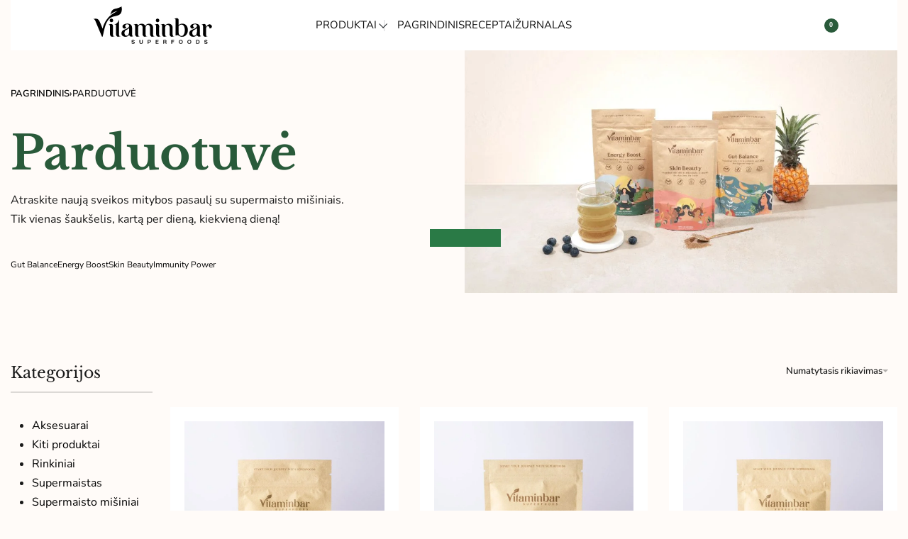

--- FILE ---
content_type: text/html; charset=UTF-8
request_url: https://vitaminbar.lt/parduotuve
body_size: 38287
content:
<!DOCTYPE html>
<html lang="lt-LT" data-df  data-container="1440" data-xl="2" data-admin-bar="0" class="elementor-kit-3388">
<head><meta charset="UTF-8"><script>if(navigator.userAgent.match(/MSIE|Internet Explorer/i)||navigator.userAgent.match(/Trident\/7\..*?rv:11/i)){var href=document.location.href;if(!href.match(/[?&]nowprocket/)){if(href.indexOf("?")==-1){if(href.indexOf("#")==-1){document.location.href=href+"?nowprocket=1"}else{document.location.href=href.replace("#","?nowprocket=1#")}}else{if(href.indexOf("#")==-1){document.location.href=href+"&nowprocket=1"}else{document.location.href=href.replace("#","&nowprocket=1#")}}}}</script><script>class RocketLazyLoadScripts{constructor(){this.v="1.2.4",this.triggerEvents=["keydown","mousedown","mousemove","touchmove","touchstart","touchend","wheel"],this.userEventHandler=this._triggerListener.bind(this),this.touchStartHandler=this._onTouchStart.bind(this),this.touchMoveHandler=this._onTouchMove.bind(this),this.touchEndHandler=this._onTouchEnd.bind(this),this.clickHandler=this._onClick.bind(this),this.interceptedClicks=[],window.addEventListener("pageshow",t=>{this.persisted=t.persisted}),window.addEventListener("DOMContentLoaded",()=>{this._preconnect3rdParties()}),this.delayedScripts={normal:[],async:[],defer:[]},this.trash=[],this.allJQueries=[]}_addUserInteractionListener(t){if(document.hidden){t._triggerListener();return}this.triggerEvents.forEach(e=>window.addEventListener(e,t.userEventHandler,{passive:!0})),window.addEventListener("touchstart",t.touchStartHandler,{passive:!0}),window.addEventListener("mousedown",t.touchStartHandler),document.addEventListener("visibilitychange",t.userEventHandler)}_removeUserInteractionListener(){this.triggerEvents.forEach(t=>window.removeEventListener(t,this.userEventHandler,{passive:!0})),document.removeEventListener("visibilitychange",this.userEventHandler)}_onTouchStart(t){"HTML"!==t.target.tagName&&(window.addEventListener("touchend",this.touchEndHandler),window.addEventListener("mouseup",this.touchEndHandler),window.addEventListener("touchmove",this.touchMoveHandler,{passive:!0}),window.addEventListener("mousemove",this.touchMoveHandler),t.target.addEventListener("click",this.clickHandler),this._renameDOMAttribute(t.target,"onclick","rocket-onclick"),this._pendingClickStarted())}_onTouchMove(t){window.removeEventListener("touchend",this.touchEndHandler),window.removeEventListener("mouseup",this.touchEndHandler),window.removeEventListener("touchmove",this.touchMoveHandler,{passive:!0}),window.removeEventListener("mousemove",this.touchMoveHandler),t.target.removeEventListener("click",this.clickHandler),this._renameDOMAttribute(t.target,"rocket-onclick","onclick"),this._pendingClickFinished()}_onTouchEnd(){window.removeEventListener("touchend",this.touchEndHandler),window.removeEventListener("mouseup",this.touchEndHandler),window.removeEventListener("touchmove",this.touchMoveHandler,{passive:!0}),window.removeEventListener("mousemove",this.touchMoveHandler)}_onClick(t){t.target.removeEventListener("click",this.clickHandler),this._renameDOMAttribute(t.target,"rocket-onclick","onclick"),this.interceptedClicks.push(t),t.preventDefault(),t.stopPropagation(),t.stopImmediatePropagation(),this._pendingClickFinished()}_replayClicks(){window.removeEventListener("touchstart",this.touchStartHandler,{passive:!0}),window.removeEventListener("mousedown",this.touchStartHandler),this.interceptedClicks.forEach(t=>{t.target.dispatchEvent(new MouseEvent("click",{view:t.view,bubbles:!0,cancelable:!0}))})}_waitForPendingClicks(){return new Promise(t=>{this._isClickPending?this._pendingClickFinished=t:t()})}_pendingClickStarted(){this._isClickPending=!0}_pendingClickFinished(){this._isClickPending=!1}_renameDOMAttribute(t,e,r){t.hasAttribute&&t.hasAttribute(e)&&(event.target.setAttribute(r,event.target.getAttribute(e)),event.target.removeAttribute(e))}_triggerListener(){this._removeUserInteractionListener(this),"loading"===document.readyState?document.addEventListener("DOMContentLoaded",this._loadEverythingNow.bind(this)):this._loadEverythingNow()}_preconnect3rdParties(){let t=[];document.querySelectorAll("script[type=rocketlazyloadscript][data-rocket-src]").forEach(e=>{let r=e.getAttribute("data-rocket-src");if(r&&0!==r.indexOf("data:")){0===r.indexOf("//")&&(r=location.protocol+r);try{let i=new URL(r).origin;i!==location.origin&&t.push({src:i,crossOrigin:e.crossOrigin||"module"===e.getAttribute("data-rocket-type")})}catch(n){}}}),t=[...new Map(t.map(t=>[JSON.stringify(t),t])).values()],this._batchInjectResourceHints(t,"preconnect")}async _loadEverythingNow(){this.lastBreath=Date.now(),this._delayEventListeners(),this._delayJQueryReady(this),this._handleDocumentWrite(),this._registerAllDelayedScripts(),this._preloadAllScripts(),await this._loadScriptsFromList(this.delayedScripts.normal),await this._loadScriptsFromList(this.delayedScripts.defer),await this._loadScriptsFromList(this.delayedScripts.async);try{await this._triggerDOMContentLoaded(),await this._pendingWebpackRequests(this),await this._triggerWindowLoad()}catch(t){console.error(t)}window.dispatchEvent(new Event("rocket-allScriptsLoaded")),this._waitForPendingClicks().then(()=>{this._replayClicks()}),this._emptyTrash()}_registerAllDelayedScripts(){document.querySelectorAll("script[type=rocketlazyloadscript]").forEach(t=>{t.hasAttribute("data-rocket-src")?t.hasAttribute("async")&&!1!==t.async?this.delayedScripts.async.push(t):t.hasAttribute("defer")&&!1!==t.defer||"module"===t.getAttribute("data-rocket-type")?this.delayedScripts.defer.push(t):this.delayedScripts.normal.push(t):this.delayedScripts.normal.push(t)})}async _transformScript(t){if(await this._littleBreath(),!0===t.noModule&&"noModule"in HTMLScriptElement.prototype){t.setAttribute("data-rocket-status","skipped");return}return new Promise(navigator.userAgent.indexOf("Firefox/")>0||""===navigator.vendor?e=>{let r=document.createElement("script");[...t.attributes].forEach(t=>{let e=t.nodeName;"type"!==e&&("data-rocket-type"===e&&(e="type"),"data-rocket-src"===e&&(e="src"),r.setAttribute(e,t.nodeValue))}),t.text&&(r.text=t.text),r.hasAttribute("src")?(r.addEventListener("load",e),r.addEventListener("error",e)):(r.text=t.text,e());try{t.parentNode.replaceChild(r,t)}catch(i){e()}}:e=>{function r(){t.setAttribute("data-rocket-status","failed"),e()}try{let i=t.getAttribute("data-rocket-type"),n=t.getAttribute("data-rocket-src");i?(t.type=i,t.removeAttribute("data-rocket-type")):t.removeAttribute("type"),t.addEventListener("load",function r(){t.setAttribute("data-rocket-status","executed"),e()}),t.addEventListener("error",r),n?(t.removeAttribute("data-rocket-src"),t.src=n):t.src="data:text/javascript;base64,"+window.btoa(unescape(encodeURIComponent(t.text)))}catch(s){r()}})}async _loadScriptsFromList(t){let e=t.shift();return e&&e.isConnected?(await this._transformScript(e),this._loadScriptsFromList(t)):Promise.resolve()}_preloadAllScripts(){this._batchInjectResourceHints([...this.delayedScripts.normal,...this.delayedScripts.defer,...this.delayedScripts.async],"preload")}_batchInjectResourceHints(t,e){var r=document.createDocumentFragment();t.forEach(t=>{let i=t.getAttribute&&t.getAttribute("data-rocket-src")||t.src;if(i){let n=document.createElement("link");n.href=i,n.rel=e,"preconnect"!==e&&(n.as="script"),t.getAttribute&&"module"===t.getAttribute("data-rocket-type")&&(n.crossOrigin=!0),t.crossOrigin&&(n.crossOrigin=t.crossOrigin),t.integrity&&(n.integrity=t.integrity),r.appendChild(n),this.trash.push(n)}}),document.head.appendChild(r)}_delayEventListeners(){let t={};function e(e,r){!function e(r){!t[r]&&(t[r]={originalFunctions:{add:r.addEventListener,remove:r.removeEventListener},eventsToRewrite:[]},r.addEventListener=function(){arguments[0]=i(arguments[0]),t[r].originalFunctions.add.apply(r,arguments)},r.removeEventListener=function(){arguments[0]=i(arguments[0]),t[r].originalFunctions.remove.apply(r,arguments)});function i(e){return t[r].eventsToRewrite.indexOf(e)>=0?"rocket-"+e:e}}(e),t[e].eventsToRewrite.push(r)}function r(t,e){let r=t[e];Object.defineProperty(t,e,{get:()=>r||function(){},set(i){t["rocket"+e]=r=i}})}e(document,"DOMContentLoaded"),e(window,"DOMContentLoaded"),e(window,"load"),e(window,"pageshow"),e(document,"readystatechange"),r(document,"onreadystatechange"),r(window,"onload"),r(window,"onpageshow")}_delayJQueryReady(t){let e;function r(t){return t.split(" ").map(t=>"load"===t||0===t.indexOf("load.")?"rocket-jquery-load":t).join(" ")}function i(i){if(i&&i.fn&&!t.allJQueries.includes(i)){i.fn.ready=i.fn.init.prototype.ready=function(e){return t.domReadyFired?e.bind(document)(i):document.addEventListener("rocket-DOMContentLoaded",()=>e.bind(document)(i)),i([])};let n=i.fn.on;i.fn.on=i.fn.init.prototype.on=function(){return this[0]===window&&("string"==typeof arguments[0]||arguments[0]instanceof String?arguments[0]=r(arguments[0]):"object"==typeof arguments[0]&&Object.keys(arguments[0]).forEach(t=>{let e=arguments[0][t];delete arguments[0][t],arguments[0][r(t)]=e})),n.apply(this,arguments),this},t.allJQueries.push(i)}e=i}i(window.jQuery),Object.defineProperty(window,"jQuery",{get:()=>e,set(t){i(t)}})}async _pendingWebpackRequests(t){let e=document.querySelector("script[data-webpack]");async function r(){return new Promise(t=>{e.addEventListener("load",t),e.addEventListener("error",t)})}e&&(await r(),await t._requestAnimFrame(),await t._pendingWebpackRequests(t))}async _triggerDOMContentLoaded(){this.domReadyFired=!0,await this._littleBreath(),document.dispatchEvent(new Event("rocket-DOMContentLoaded")),await this._littleBreath(),window.dispatchEvent(new Event("rocket-DOMContentLoaded")),await this._littleBreath(),document.dispatchEvent(new Event("rocket-readystatechange")),await this._littleBreath(),document.rocketonreadystatechange&&document.rocketonreadystatechange()}async _triggerWindowLoad(){await this._littleBreath(),window.dispatchEvent(new Event("rocket-load")),await this._littleBreath(),window.rocketonload&&window.rocketonload(),await this._littleBreath(),this.allJQueries.forEach(t=>t(window).trigger("rocket-jquery-load")),await this._littleBreath();let t=new Event("rocket-pageshow");t.persisted=this.persisted,window.dispatchEvent(t),await this._littleBreath(),window.rocketonpageshow&&window.rocketonpageshow({persisted:this.persisted})}_handleDocumentWrite(){let t=new Map;document.write=document.writeln=function(e){let r=document.currentScript;r||console.error("WPRocket unable to document.write this: "+e);let i=document.createRange(),n=r.parentElement,s=t.get(r);void 0===s&&(s=r.nextSibling,t.set(r,s));let a=document.createDocumentFragment();i.setStart(a,0),a.appendChild(i.createContextualFragment(e)),n.insertBefore(a,s)}}async _littleBreath(){Date.now()-this.lastBreath>45&&(await this._requestAnimFrame(),this.lastBreath=Date.now())}async _requestAnimFrame(){return document.hidden?new Promise(t=>setTimeout(t)):new Promise(t=>requestAnimationFrame(t))}_emptyTrash(){this.trash.forEach(t=>t.remove())}static run(){let t=new RocketLazyLoadScripts;t._addUserInteractionListener(t)}}RocketLazyLoadScripts.run();</script>

<meta name="viewport" content="width=device-width, initial-scale=1">
<link rel="profile" href="//gmpg.org/xfn/11">
<link rel="pingback" href="https://vitaminbar.lt/xmlrpc.php">

<meta name='robots' content='index, follow, max-image-preview:large, max-snippet:-1, max-video-preview:-1' />
	<style>img:is([sizes="auto" i], [sizes^="auto," i]) { contain-intrinsic-size: 3000px 1500px }</style>
	
	<!-- This site is optimized with the Yoast SEO Premium plugin v22.4 (Yoast SEO v22.9) - https://yoast.com/wordpress/plugins/seo/ -->
	<title>Supermaisto parduotuvė internetu &#8211; Natūraliai sveikas maistas &#8211; Vitaminbar</title>
	<meta name="description" content="Supermaisto mišinių ir supermaisto parduotuvė internetu, prekiaujanti tik natūralias produktais išgaunamais iš gamtoje esančios augalijos" />
	<link rel="canonical" href="https://vitaminbar.lt/parduotuve/" />
	<link rel="next" href="https://vitaminbar.lt/parduotuve/page/2/" />
	<meta property="og:locale" content="lt_LT" />
	<meta property="og:type" content="article" />
	<meta property="og:title" content="Parduotuvė" />
	<meta property="og:url" content="https://vitaminbar.lt/parduotuve/" />
	<meta property="og:site_name" content="Vitaminbar" />
	<meta property="article:publisher" content="https://www.facebook.com/vitaminbar.lt" />
	<meta property="article:modified_time" content="2021-05-05T09:48:12+00:00" />
	<script type="application/ld+json" class="yoast-schema-graph">{"@context":"https://schema.org","@graph":[{"@type":"WebPage","@id":"https://vitaminbar.lt/parduotuve/","url":"https://vitaminbar.lt/parduotuve/","name":"Supermaisto parduotuvė internetu &#8211; Natūraliai sveikas maistas &#8211; Vitaminbar","isPartOf":{"@id":"https://vitaminbar.lt/#website"},"primaryImageOfPage":{"@id":"https://vitaminbar.lt/parduotuve/#primaryimage"},"image":{"@id":"https://vitaminbar.lt/parduotuve/#primaryimage"},"thumbnailUrl":"https://vitaminbar.lt/wp-content/uploads/2023/02/Gut-Balance-4.jpg","datePublished":"2020-06-15T17:09:28+00:00","dateModified":"2021-05-05T09:48:12+00:00","description":"Supermaisto mišinių ir supermaisto parduotuvė internetu, prekiaujanti tik natūralias produktais išgaunamais iš gamtoje esančios augalijos","breadcrumb":{"@id":"https://vitaminbar.lt/parduotuve/#breadcrumb"},"inLanguage":"lt-LT","potentialAction":[{"@type":"ReadAction","target":["https://vitaminbar.lt/parduotuve/"]}]},{"@type":"ImageObject","inLanguage":"lt-LT","@id":"https://vitaminbar.lt/parduotuve/#primaryimage","url":"https://vitaminbar.lt/wp-content/uploads/2023/02/Gut-Balance-4.jpg","contentUrl":"https://vitaminbar.lt/wp-content/uploads/2023/02/Gut-Balance-4.jpg","width":800,"height":1000,"caption":"gut balance milteliai"},{"@type":"BreadcrumbList","@id":"https://vitaminbar.lt/parduotuve/#breadcrumb","itemListElement":[{"@type":"ListItem","position":1,"name":"Pagrindinis","item":"https://vitaminbar.lt/"},{"@type":"ListItem","position":2,"name":"Parduotuvė"}]},{"@type":"WebSite","@id":"https://vitaminbar.lt/#website","url":"https://vitaminbar.lt/","name":"Vitaminbar","description":"Supermaisto Mišiniai Kiekvienam","publisher":{"@id":"https://vitaminbar.lt/#organization"},"potentialAction":[{"@type":"SearchAction","target":{"@type":"EntryPoint","urlTemplate":"https://vitaminbar.lt/?s={search_term_string}"},"query-input":"required name=search_term_string"}],"inLanguage":"lt-LT"},{"@type":"Organization","@id":"https://vitaminbar.lt/#organization","name":"Vitaminbar","url":"https://vitaminbar.lt/","logo":{"@type":"ImageObject","inLanguage":"lt-LT","@id":"https://vitaminbar.lt/#/schema/logo/image/","url":"https://vitaminbar.lt/wp-content/uploads/2023/03/logo-Black.svg","contentUrl":"https://vitaminbar.lt/wp-content/uploads/2023/03/logo-Black.svg","width":1440,"height":473,"caption":"Vitaminbar"},"image":{"@id":"https://vitaminbar.lt/#/schema/logo/image/"},"sameAs":["https://www.facebook.com/vitaminbar.lt","https://www.instagram.com/vitaminbar.lt/"]}]}</script>
	<!-- / Yoast SEO Premium plugin. -->


<link rel='dns-prefetch' href='//omnisnippet1.com' />
<link rel='dns-prefetch' href='//www.googletagmanager.com' />
<link rel='dns-prefetch' href='//cdnjs.cloudflare.com' />

<link data-minify="1" rel='stylesheet' id='wdp_cart-summary-css' href='https://vitaminbar.lt/wp-content/cache/min/1/wp-content/plugins/advanced-dynamic-pricing-for-woocommerce/BaseVersion/assets/css/cart-summary.css?ver=1764850286' type='text/css' media='all' />
<link data-minify="1" rel='stylesheet' id='omnisend-woocommerce-checkout-block-checkout-newsletter-subscription-block-css' href='https://vitaminbar.lt/wp-content/cache/min/1/wp-content/plugins/omnisend-connect/includes/blocks/build/omnisend-checkout-block.css?ver=1764850286' type='text/css' media='all' />
<style id='classic-theme-styles-inline-css' type='text/css'>
/*! This file is auto-generated */
.wp-block-button__link{color:#fff;background-color:#32373c;border-radius:9999px;box-shadow:none;text-decoration:none;padding:calc(.667em + 2px) calc(1.333em + 2px);font-size:1.125em}.wp-block-file__button{background:#32373c;color:#fff;text-decoration:none}
</style>
<link data-minify="1" rel='stylesheet' id='cr-frontend-css-css' href='https://vitaminbar.lt/wp-content/cache/min/1/wp-content/plugins/customer-reviews-woocommerce/css/frontend.css?ver=1764850286' type='text/css' media='all' />
<link data-minify="1" rel='stylesheet' id='cr-badges-css-css' href='https://vitaminbar.lt/wp-content/cache/min/1/wp-content/plugins/customer-reviews-woocommerce/css/badges.css?ver=1764850286' type='text/css' media='all' />
<style id='woocommerce-inline-inline-css' type='text/css'>
.woocommerce form .form-row .required { visibility: visible; }
.woocommerce form .form-row abbr.required { visibility: visible; }
</style>
<link data-minify="1" rel='stylesheet' id='select2css-css' href='https://vitaminbar.lt/wp-content/cache/min/1/ajax/libs/select2/4.0.7/css/select2.css?ver=1764850286' type='text/css' media='all' />
<link data-minify="1" rel='stylesheet' id='related-styles-css' href='https://vitaminbar.lt/wp-content/cache/min/1/wp-content/plugins/woo-mailerlite/public/css/style.css?ver=1764850286' type='text/css' media='all' />
<link data-minify="1" rel="preload" as="style" onload="this.onload=null;this.rel='stylesheet';" media="all"   data-no-rel='stylesheet' id='rey-wp-style-child-css' href='https://vitaminbar.lt/wp-content/cache/min/1/wp-content/themes/rey-child/style.css?ver=1764850286' type='text/css' data-media='all' />
<noscript><link data-minify="1" rel='stylesheet'  data-id='rey-wp-style-child-css' href='https://vitaminbar.lt/wp-content/cache/min/1/wp-content/themes/rey-child/style.css?ver=1764850286' data-type='text/css' data-media='all' />
</noscript><link data-minify="1" rel='stylesheet' id='reyModulePreloaders-styles-css' href='https://vitaminbar.lt/wp-content/cache/min/1/wp-content/plugins/rey-module-preloaders/assets/css/spinner-1.css?ver=1764850286' type='text/css' media='all' />
<link data-minify="1" rel='stylesheet' id='font-awesome-css' href='https://vitaminbar.lt/wp-content/cache/min/1/wp-content/plugins/elementor/assets/lib/font-awesome/css/font-awesome.min.css?ver=1764850286' type='text/css' media='all' />
<link data-minify="1" rel='stylesheet' id='popupaoc-public-style-css' href='https://vitaminbar.lt/wp-content/cache/min/1/wp-content/plugins/popup-anything-on-click/assets/css/popupaoc-public.css?ver=1764850286' type='text/css' media='all' />
<link rel='stylesheet' id='elementor-frontend-css' href='https://vitaminbar.lt/wp-content/plugins/elementor/assets/css/frontend.min.css?ver=3.26.5' type='text/css' media='all' />
<link data-minify="1" id="rey-hs-css" type="text/css" href="https://vitaminbar.lt/wp-content/cache/min/1/wp-content/uploads/rey/hs-5651d9f464.css?ver=1764850286"  rel="stylesheet" media="all"  />
<link id="rey-ds-css" type="text/css" href="https://vitaminbar.lt/wp-content/uploads/rey/ds-5f3bf3b7c9.css?ver=3.1.10.1764850285" data-noptimize="" data-no-optimize="1" data-pagespeed-no-defer="" data-pagespeed-no-transform="" data-minify="1" rel="preload" as="style" onload="this.onload=null;this.rel='stylesheet';" media="all"  />
<noscript><link rel="stylesheet" href="https://vitaminbar.lt/wp-content/uploads/rey/ds-5f3bf3b7c9.css" data-no-minify="1"></noscript>
<link rel='stylesheet' id='elementor-post-14-css' href='https://vitaminbar.lt/wp-content/uploads/elementor/css/post-14.css?ver=1764850300' type='text/css' media='all' />
<link rel="stylesheet" onload="this.onload=null;this.media='all';" media="print"  data-noptimize="" data-no-optimize="1" data-pagespeed-no-defer="" data-pagespeed-no-transform="" data-minify="1" data-no-rel='stylesheet' id='elementor-post-381-css' href='https://vitaminbar.lt/wp-content/uploads/elementor/css/post-381.css?ver=1764850300' type='text/css' data-media='all' />
<noscript><link rel='stylesheet' data-noptimize="" data-no-optimize="1" data-pagespeed-no-defer="" data-pagespeed-no-transform="" data-minify="1" data-id='elementor-post-381-css' href='https://vitaminbar.lt/wp-content/uploads/elementor/css/post-381.css?ver=1764850300' data-type='text/css' data-media='all' />
</noscript><link rel='stylesheet' id='elementor-post-10556-css' href='https://vitaminbar.lt/wp-content/uploads/elementor/css/post-10556.css?ver=1764850292' type='text/css' media='all' />
<style id='rocket-lazyload-inline-css' type='text/css'>
.rll-youtube-player{position:relative;padding-bottom:56.23%;height:0;overflow:hidden;max-width:100%;}.rll-youtube-player:focus-within{outline: 2px solid currentColor;outline-offset: 5px;}.rll-youtube-player iframe{position:absolute;top:0;left:0;width:100%;height:100%;z-index:100;background:0 0}.rll-youtube-player img{bottom:0;display:block;left:0;margin:auto;max-width:100%;width:100%;position:absolute;right:0;top:0;border:none;height:auto;-webkit-transition:.4s all;-moz-transition:.4s all;transition:.4s all}.rll-youtube-player img:hover{-webkit-filter:brightness(75%)}.rll-youtube-player .play{height:100%;width:100%;left:0;top:0;position:absolute;background:url(https://vitaminbar.lt/wp-content/plugins/wp-rocket/assets/img/youtube.png) no-repeat center;background-color: transparent !important;cursor:pointer;border:none;}
</style>
<link data-minify="1" rel='stylesheet' id='wdp_pricing-table-css' href='https://vitaminbar.lt/wp-content/cache/min/1/wp-content/plugins/advanced-dynamic-pricing-for-woocommerce/BaseVersion/assets/css/pricing-table.css?ver=1764850286' type='text/css' media='all' />
<link data-minify="1" rel='stylesheet' id='wdp_deals-table-css' href='https://vitaminbar.lt/wp-content/cache/min/1/wp-content/plugins/advanced-dynamic-pricing-for-woocommerce/BaseVersion/assets/css/deals-table.css?ver=1764850286' type='text/css' media='all' />
<script type="text/javascript" id="jquery-core-js-extra">
/* <![CDATA[ */
var pysFacebookRest = {"restApiUrl":"https:\/\/vitaminbar.lt\/wp-json\/pys-facebook\/v1\/event","debug":""};
/* ]]> */
</script>
<script type="rocketlazyloadscript" data-rocket-type="text/javascript" data-rocket-src="https://vitaminbar.lt/wp-includes/js/jquery/jquery.min.js?ver=3.7.1" id="jquery-core-js"></script>
<script type="rocketlazyloadscript" data-rocket-type="text/javascript" data-rocket-src="https://vitaminbar.lt/wp-includes/js/jquery/jquery-migrate.min.js?ver=3.4.1" id="jquery-migrate-js"></script>
<script type="rocketlazyloadscript" data-rocket-type="text/javascript" data-rocket-src="https://vitaminbar.lt/wp-content/plugins/woocommerce/assets/js/jquery-blockui/jquery.blockUI.min.js?ver=2.7.0-wc.10.1.2" id="jquery-blockui-js" defer="defer" data-wp-strategy="defer"></script>
<script type="text/javascript" id="wc-add-to-cart-js-extra">
/* <![CDATA[ */
var wc_add_to_cart_params = {"ajax_url":"\/wp-admin\/admin-ajax.php","wc_ajax_url":"\/?wc-ajax=%%endpoint%%","i18n_view_cart":"Krep\u0161elis","cart_url":"https:\/\/vitaminbar.lt\/krepselis\/","is_cart":"","cart_redirect_after_add":""};
/* ]]> */
</script>
<script type="rocketlazyloadscript" data-rocket-type="text/javascript" data-rocket-src="https://vitaminbar.lt/wp-content/plugins/woocommerce/assets/js/frontend/add-to-cart.min.js?ver=10.1.2" id="wc-add-to-cart-js" defer="defer" data-wp-strategy="defer"></script>
<script type="rocketlazyloadscript" data-rocket-type="text/javascript" data-rocket-src="https://vitaminbar.lt/wp-content/plugins/woocommerce/assets/js/js-cookie/js.cookie.min.js?ver=2.1.4-wc.10.1.2" id="js-cookie-js" defer="defer" data-wp-strategy="defer"></script>
<script type="text/javascript" id="woocommerce-js-extra">
/* <![CDATA[ */
var woocommerce_params = {"ajax_url":"\/wp-admin\/admin-ajax.php","wc_ajax_url":"\/?wc-ajax=%%endpoint%%","i18n_password_show":"Rodyti slapta\u017eod\u012f","i18n_password_hide":"Sl\u0117pti slapta\u017eod\u012f"};
/* ]]> */
</script>
<script type="rocketlazyloadscript" data-rocket-type="text/javascript" data-rocket-src="https://vitaminbar.lt/wp-content/plugins/woocommerce/assets/js/frontend/woocommerce.min.js?ver=10.1.2" id="woocommerce-js" defer="defer" data-wp-strategy="defer"></script>
<script type="rocketlazyloadscript" data-rocket-type="text/javascript" data-rocket-src="https://vitaminbar.lt/wp-content/plugins/pixelyoursite/dist/scripts/jquery.bind-first-0.2.3.min.js?ver=6.8.3" id="jquery-bind-first-js"></script>
<script type="rocketlazyloadscript" data-rocket-type="text/javascript" data-rocket-src="https://vitaminbar.lt/wp-content/plugins/pixelyoursite/dist/scripts/js.cookie-2.1.3.min.js?ver=2.1.3" id="js-cookie-pys-js" defer></script>
<script type="rocketlazyloadscript" data-rocket-type="text/javascript" data-rocket-src="https://vitaminbar.lt/wp-content/plugins/pixelyoursite/dist/scripts/tld.min.js?ver=2.3.1" id="js-tld-js" defer></script>
<script type="text/javascript" id="pys-js-extra">
/* <![CDATA[ */
var pysOptions = {"staticEvents":{"facebook":{"init_event":[{"delay":0,"type":"static","ajaxFire":false,"name":"PageView","pixelIds":["2023690191436699"],"eventID":"9d00e029-a814-4e40-b976-c2f479fc928d","params":{"page_title":"Parduotuv\u0117","post_type":"page","post_id":1944,"plugin":"PixelYourSite","user_role":"guest","event_url":"vitaminbar.lt\/parduotuve\/"},"e_id":"init_event","ids":[],"hasTimeWindow":false,"timeWindow":0,"woo_order":"","edd_order":""}]}},"dynamicEvents":{"automatic_event_time_on_page":{"facebook":{"delay":0,"type":"dyn","name":"TimeOnPage","time_on_page":45,"pixelIds":["2023690191436699"],"eventID":"a4511974-9d8f-4494-aa06-de6a67274c2f","params":{"page_title":"Parduotuv\u0117","post_type":"page","post_id":1944,"plugin":"PixelYourSite","user_role":"guest","event_url":"vitaminbar.lt\/parduotuve\/"},"e_id":"automatic_event_time_on_page","ids":[],"hasTimeWindow":false,"timeWindow":0,"woo_order":"","edd_order":""}}},"triggerEvents":[],"triggerEventTypes":[],"facebook":{"pixelIds":["2023690191436699"],"advancedMatching":{"external_id":"fbedfecaecfccdafecadb"},"advancedMatchingEnabled":true,"removeMetadata":false,"wooVariableAsSimple":false,"serverApiEnabled":true,"wooCRSendFromServer":false,"send_external_id":null,"enabled_medical":false,"do_not_track_medical_param":["event_url","post_title","page_title","landing_page","content_name","categories","category_name","tags"],"meta_ldu":false},"debug":"","siteUrl":"https:\/\/vitaminbar.lt","ajaxUrl":"https:\/\/vitaminbar.lt\/wp-admin\/admin-ajax.php","ajax_event":"77e359a1ff","enable_remove_download_url_param":"1","cookie_duration":"7","last_visit_duration":"60","enable_success_send_form":"","ajaxForServerEvent":"1","ajaxForServerStaticEvent":"1","useSendBeacon":"1","send_external_id":"1","external_id_expire":"180","track_cookie_for_subdomains":"1","google_consent_mode":"1","gdpr":{"ajax_enabled":false,"all_disabled_by_api":false,"facebook_disabled_by_api":false,"analytics_disabled_by_api":false,"google_ads_disabled_by_api":false,"pinterest_disabled_by_api":false,"bing_disabled_by_api":false,"externalID_disabled_by_api":false,"facebook_prior_consent_enabled":true,"analytics_prior_consent_enabled":true,"google_ads_prior_consent_enabled":null,"pinterest_prior_consent_enabled":true,"bing_prior_consent_enabled":true,"cookiebot_integration_enabled":false,"cookiebot_facebook_consent_category":"marketing","cookiebot_analytics_consent_category":"statistics","cookiebot_tiktok_consent_category":"marketing","cookiebot_google_ads_consent_category":"marketing","cookiebot_pinterest_consent_category":"marketing","cookiebot_bing_consent_category":"marketing","consent_magic_integration_enabled":false,"real_cookie_banner_integration_enabled":false,"cookie_notice_integration_enabled":false,"cookie_law_info_integration_enabled":false,"analytics_storage":{"enabled":true,"value":"granted","filter":false},"ad_storage":{"enabled":true,"value":"granted","filter":false},"ad_user_data":{"enabled":true,"value":"granted","filter":false},"ad_personalization":{"enabled":true,"value":"granted","filter":false}},"cookie":{"disabled_all_cookie":false,"disabled_start_session_cookie":false,"disabled_advanced_form_data_cookie":false,"disabled_landing_page_cookie":false,"disabled_first_visit_cookie":false,"disabled_trafficsource_cookie":false,"disabled_utmTerms_cookie":false,"disabled_utmId_cookie":false},"tracking_analytics":{"TrafficSource":"direct","TrafficLanding":"undefined","TrafficUtms":[],"TrafficUtmsId":[]},"GATags":{"ga_datalayer_type":"default","ga_datalayer_name":"dataLayerPYS"},"woo":{"enabled":true,"enabled_save_data_to_orders":true,"addToCartOnButtonEnabled":true,"addToCartOnButtonValueEnabled":true,"addToCartOnButtonValueOption":"price","singleProductId":null,"removeFromCartSelector":"form.woocommerce-cart-form .remove","addToCartCatchMethod":"add_cart_hook","is_order_received_page":false,"containOrderId":false},"edd":{"enabled":false},"cache_bypass":"1765138357"};
/* ]]> */
</script>
<script type="rocketlazyloadscript" data-minify="1" data-rocket-type="text/javascript" data-rocket-src="https://vitaminbar.lt/wp-content/cache/min/1/wp-content/plugins/pixelyoursite/dist/scripts/public.js?ver=1764850286" id="pys-js" defer></script>

<!-- Google tag (gtag.js) snippet added by Site Kit -->
<!-- Google Analytics snippet added by Site Kit -->
<script type="rocketlazyloadscript" data-rocket-type="text/javascript" data-rocket-src="https://www.googletagmanager.com/gtag/js?id=G-QZYB8L03ZE" id="google_gtagjs-js" async></script>
<script type="rocketlazyloadscript" data-rocket-type="text/javascript" id="google_gtagjs-js-after">
/* <![CDATA[ */
window.dataLayer = window.dataLayer || [];function gtag(){dataLayer.push(arguments);}
gtag("set","linker",{"domains":["vitaminbar.lt"]});
gtag("js", new Date());
gtag("set", "developer_id.dZTNiMT", true);
gtag("config", "G-QZYB8L03ZE");
/* ]]> */
</script>
<script type="text/javascript" id="woo-ml-public-script-js-extra">
/* <![CDATA[ */
var woo_ml_public_post = {"ajax_url":"https:\/\/vitaminbar.lt\/wp-admin\/admin-ajax.php","language":"lt_LT","checkbox_settings":{"enabled":"yes","label":"Yes, I want to receive your newsletter.","preselect":"no","hidden":"yes"}};
/* ]]> */
</script>
<script type="rocketlazyloadscript" data-minify="1" data-rocket-type="text/javascript" data-rocket-src="https://vitaminbar.lt/wp-content/cache/min/1/wp-content/plugins/woo-mailerlite/public/js/public.js?ver=1764850286" id="woo-ml-public-script-js" defer></script>
<meta name="generator" content="Site Kit by Google 1.161.0" /><meta name="verify-paysera" content="f38bba5333856fcf2ae5c3eca71112c3">				<meta name="omnisend-site-verification" content="671895ed061109599001b924"/>
				
<!-- This website runs the Product Feed PRO for WooCommerce by AdTribes.io plugin - version 13.3.3 -->
        <!-- MailerLite Universal -->
        <script type="rocketlazyloadscript">
            (function (w, d, e, u, f, l, n) {
                w[f] = w[f] || function () {
                    (w[f].q = w[f].q || [])
                        .push(arguments);
                }, l = d.createElement(e), l.async = 1, l.src = u,
                    n = d.getElementsByTagName(e)[0], n.parentNode.insertBefore(l, n);
            })
            (window, document, 'script', 'https://assets.mailerlite.com/js/universal.js', 'ml');
            ml('account', '139523');
            ml('enablePopups', false);
        </script>
        <!-- End MailerLite Universal -->
        	<noscript><style>
		.woocommerce ul.products li.product.is-animated-entry {opacity: 1;transform: none;}
		.woocommerce div.product .woocommerce-product-gallery:after {display: none;}
		.woocommerce div.product .woocommerce-product-gallery .woocommerce-product-gallery__wrapper {opacity: 1}
	</style></noscript>
		<noscript><style>.woocommerce-product-gallery{ opacity: 1 !important; }</style></noscript>
	        <style type="text/css">
            .wdp_bulk_table_content .wdp_pricing_table_caption { color: #0a0a0a ! important} .wdp_bulk_table_content table thead td { text-align: center ! important} .wdp_bulk_table_content table thead td { color: #0a0a0a ! important} .wdp_bulk_table_content table thead td { background-color: #efefef ! important} .wdp_bulk_table_content table thead td { higlight_background_color-color: #efefef ! important} .wdp_bulk_table_content table thead td { higlight_text_color: #6d6d6d ! important} .wdp_bulk_table_content table tbody td { text-align: center ! important} .wdp_bulk_table_content table tbody td { color: #0a0a0a ! important} .wdp_bulk_table_content table tbody td { background-color: #ffffff ! important} .wdp_bulk_table_content .wdp_pricing_table_footer { color: #0a0a0a ! important}        </style>
        			<style>
				.e-con.e-parent:nth-of-type(n+4):not(.e-lazyloaded):not(.e-no-lazyload),
				.e-con.e-parent:nth-of-type(n+4):not(.e-lazyloaded):not(.e-no-lazyload) * {
					background-image: none !important;
				}
				@media screen and (max-height: 1024px) {
					.e-con.e-parent:nth-of-type(n+3):not(.e-lazyloaded):not(.e-no-lazyload),
					.e-con.e-parent:nth-of-type(n+3):not(.e-lazyloaded):not(.e-no-lazyload) * {
						background-image: none !important;
					}
				}
				@media screen and (max-height: 640px) {
					.e-con.e-parent:nth-of-type(n+2):not(.e-lazyloaded):not(.e-no-lazyload),
					.e-con.e-parent:nth-of-type(n+2):not(.e-lazyloaded):not(.e-no-lazyload) * {
						background-image: none !important;
					}
				}
			</style>
			
<!-- Google Tag Manager snippet added by Site Kit -->
<script type="rocketlazyloadscript" data-rocket-type="text/javascript">
/* <![CDATA[ */

			( function( w, d, s, l, i ) {
				w[l] = w[l] || [];
				w[l].push( {'gtm.start': new Date().getTime(), event: 'gtm.js'} );
				var f = d.getElementsByTagName( s )[0],
					j = d.createElement( s ), dl = l != 'dataLayer' ? '&l=' + l : '';
				j.async = true;
				j.src = 'https://www.googletagmanager.com/gtm.js?id=' + i + dl;
				f.parentNode.insertBefore( j, f );
			} )( window, document, 'script', 'dataLayer', 'GTM-TPFK6SV' );
			
/* ]]> */
</script>

<!-- End Google Tag Manager snippet added by Site Kit -->
<link rel="icon" href="https://vitaminbar.lt/wp-content/uploads/2023/05/cropped-favicon-1-32x32.png" sizes="32x32" />
<link rel="icon" href="https://vitaminbar.lt/wp-content/uploads/2023/05/cropped-favicon-1-192x192.png" sizes="192x192" />
<link rel="apple-touch-icon" href="https://vitaminbar.lt/wp-content/uploads/2023/05/cropped-favicon-1-180x180.png" />
<meta name="msapplication-TileImage" content="https://vitaminbar.lt/wp-content/uploads/2023/05/cropped-favicon-1-270x270.png" />
		<style type="text/css" id="wp-custom-css">
			body.single-post .rey-siteContainer {
	padding-top: 20px;
	padding-bottom: 50px;
}
body.category-blogas .rey-postItem {
	padding-top: 0px;
}
.rey-checkoutPage.--layout-custom .rey-checkoutPage-review-toggle {
	padding: 20px 5px;
}
.rey-checkoutPage .rey-checkoutPage-review-toggle .__title .__title-text{
	font-size:12px;
}

@media only screen and (max-width: 768px){
.rey-checkoutPage.--layout-custom .rey-formReview .rey-formReview-block{
font-size: 12px;
	}
}
.rey-checkoutPage.--layout-custom .rey-formReview .rey-formReview-block .rey-formReview-content{
	padding: 0px 0px 0px 6px;
}
.rey-checkoutPage.--layout-custom .rey-checkout-shippingMethods ul#shipping_method li{
	image-rendering:-webkit-optimize-contrast;
}
/* Add to Cart Font size */

.woocommerce .rey-stickyAtc .rey-stickyAtc-title {
    font-size: 24px;
}

.select2-container--default .select2-results>.select2-results__options{
max-height: 240px;}

/*Verify badges remove */
.ivole-verified-badge
{
	display:none;
}

/* Add to Cart Mygtukas */

.woocommerce div.product form.cart .button {
	font-weight:600;
	border-radius:20px;
}
/* Cart Panel Mygtukai */
.rey-cartPanel .woocommerce-mini-cart__buttons .wc-forward.checkout {
	border-radius: 20px;
}
.woocommerce .widget_shopping_cart .buttons a{
	border-radius: 20px;
}
.rey-checkoutPage.--layout-custom .rey-checkoutPage-form .__step-footer .__step-fwd{
	border-radius:20px;
}
.btn.btn-primary, button.btn-primary, button[type=button].btn-primary, button[type=submit].btn-primary, input[type=button].btn-primary, input[type=reset].btn-primary, input[type=submit].btn-primary{
	border-radius:20px;
}
.rey-checkoutPage.--layout-custom .woocommerce-form-coupon .button{
	border-radius:20px;
}
	.woocommerce-checkout #payment .place-order button[type="submit"], #add_payment_method #payment .place-order button[type="submit"]{
		border-radius:20px;
		font-weight:600;
}


li.product .rey-pSubtitle.--pos-after_title {
    --subtitle-margin-top: .5em;
}

.woocommerce ul.products li.product .button.rey-btn--primary {
	border-radius: 20px;
}

li.product .rey-pSubtitle.--pos-after_title {
	font-size: 14px;
}

body .woocommerce-checkout #payment div.payment_box,#add_payment_method #payment div.payment_box {
border:1px solid HSL(var(--neutral-2));
position:relative;
}
/* Skaityti daugiau post linkas */
.rey-post-moreLink{
	padding: 6px 14px 6px 14px;
	background: #2FBC65; 
	border-radius: 20px;
	color:#FDFDF9;
	text-transform:none;
	
}
.rey-post-moreLink:hover{
	background: #279E54;
	color:#FDFDF9;
}

.rey-summaryAcc-accItem{
	font-size:14px;
	font-weight:400;
	text-transform: uppercase;
}

/* CursRev pritaikymas */
.woocommerce-Reviews-title{
	margin-top: 40px;
}
.cr-reviews-ajax-reviews .cr-ajax-reviews-nosummary .cr-nosummary-add{
	padding: 20px;
	border-radius: 20px;
	font-weight:600;
	background-color: #2FBC65;
}
.cr-reviews-ajax-reviews .cr-ajax-reviews-nosummary .cr-nosummary-add:hover{
	background-color: #279E54;
}
.cr-ajax-reviews-review-form .cr-review-form-wrap .cr-review-form-buttons .cr-review-form-submit {
	padding: 20px;
	border-radius: 20px;
	background-color: #2FBC65;
}
.cr-all-reviews-shortcode .cr-review-form-buttons .cr-review-form-submit, .cr-ajax-reviews-review-form .cr-review-form-buttons .cr-review-form-submit:hover {
		background-color: #279E54;
}
shortcode .cr-review-form-buttons .cr-review-form-cancel, .cr-ajax-reviews-review-form .cr-review-form-buttons .cr-review-form-cancel {
		padding: 20px;
	border-radius: 20px;
}
.cr-reviews-ajax-reviews .cr-show-more-reviews-prd, .cr-all-reviews-shortcode .cr-show-more-button, .cr-reviews-grid .cr-show-more-button {
	border-radius: 20px;
}
/* CursRev tel */
@media only screen and (max-width: 768px){
	.woocommerce-Reviews-title {
		font-size: 18px;
		
}
	.cr-reviews-ajax-reviews .cr-ajax-reviews-nosummary .cr-nosummary-rating-cnt .cr-nosummary-rating-val {
		font-size: 18px;
		margin: 0 0 0 10px;
	}
	.cr-reviews-ajax-reviews .cr-ajax-reviews-nosummary .cr-nosummary-rating-cnt .cr-nosummary-rating-lbl{
		font-size: 14px;
	}
	.cr-reviews-ajax-reviews .cr-ajax-reviews-nosummary .cr-nosummary-add{
		font-size:14px;
	}

}
.cr-form-wrapper {
	background-color: #fdfbf9;
}
.cr-all-reviews-shortcode .cr-review-form-res .cr-review-form-result .cr-review-form-continue, .cr-ajax-reviews-review-form .cr-review-form-res .cr-review-form-result .cr-review-form-continue, .cr-all-reviews-shortcode .cr-review-form-not-logged-in .cr-review-form-continue, .cr-ajax-reviews-review-form .cr-review-form-not-logged-in .cr-review-form-continue, .cr-reviews-grid .cr-review-form-res .cr-review-form-result .cr-review-form-continue, .cr-reviews-grid .cr-review-form-not-logged-in .cr-review-form-continue {
	padding: 20px;
	border-radius: 20px;
	font-weight: 600;
	background-color: #2FBC65;
	
}
.cr-ajax-reviews-review-form .cr-review-form-res .cr-review-form-result .cr-review-form-continue:hover{
	background-color: #279E54;
}

/* Paysera apmokėjimas */ 
body #paysera_country {
	padding: 10px 6px 10px 12px;
	border-radius: 5px;
} 
div.paysera-payments span.paysera-text{
    display: none!important;
}
div.paysera-payments.grid .paysera-payment-method-label {
width:230px;
border-radius:5px;
margin:0px;
background:#fff;
box-shadow:0 0 0 1px #dfdcde;
cursor:pointer;
transition:box-shadow .3s;
image-rendering:-webkit-optimize-contrast;
}

@media (max-width: 768px) { /* Ekranams iki 768px pločio (telefonai, maži planšetės ekranai) */
.payment-group-wrapper > div {
    grid: 1 1 100%; /* Elementas užima visą eilutę */
    text-align: center; /* Centruoja tekstą viduje elemento */
	}
}
@media (max-width: 768px) {.woocommerce-checkout #payment div.payment_box, #add_payment_method #payment div.payment_box{
	text-align:center; !important
}
}

body div.paysera-payments.grid div.paysera-payment-method {
	padding: 6px 6px 4px 6px;
}
body div.paysera-payments.grid .paysera-payment-method-label:hover {
box-shadow:0 0 0 1px #000;
}

.paysera-payment-method .paysera-payment-active {
box-shadow:0 0 0 2px #000 !important;
background: #beffc9 !important;
border: 0px;
padding: 8px 6px 8px 6px;
	
}
body div.paysera-payments div.paysera-payment-method{
	margin-bottom: 0px; !important;
}

.payment-group-wrapper {
  display: flex; /* Arba grid, jei naudojate Grid Layout */
  flex-wrap: wrap;
	 justify-content: center !important;
}
div.payment-group-title {
width: 100%;
}
#card {
	order: 97;
}
#google_pay {
  order: 98; /* Didelis skaičius užtikrina, kad jis bus rodomas paskutinis */
}

#apple_pay {
  order: 99; /* Kiek mažesnis nei Google Pay, kad Apple Pay būtų prieš Google Pay */
}
.rey-cartBtnQty div.rey-qtyField .qty {
	border-color: #eaeaea;
}
.rey-cartBtn-beforeText>p:last-child {
	font-size: 14px;
}


/* Neutralizuojam Paysera plugin stilius checkout'e */
body.woocommerce-checkout ul#shipping_method li {
   max-width:none;
}
.form-row.omnisend_newsletter_checkbox_field {
    display: none !important;
}

		</style>
		<style id="reycore-inline-styles" data-noptimize="" data-no-optimize="1" data-pagespeed-no-defer="" data-pagespeed-no-transform="" data-minify="1">:root{--rey-container-spacing:15px;--main-gutter-size:15px;--body-bg-color:#fffbf8;--body-color:#1a1a1a;--neutral-hue:210;--preloader-color:#ece7e0;--blog-columns:3;--post-align-wide-size:25vw;--cookie-bg-color:#f5f2ed;--woocommerce-products-gutter:30px;--woocommerce-sidebar-size:16%;--woocommerce-loop-basic-padding:10px;--woocommerce-loop-basic-bgcolor:#ffffff;--woocommerce-custom-image-height:100px;--woocommerce-product-thumbs-radius:10px;--woocommerce-thumbnails-padding-top:10px;--woocommerce-thumbnails-padding-right:10px;--woocommerce-thumbnails-padding-bottom:0px;--woocommerce-thumbnails-padding-left:10px;--woocommerce-summary-size:50%;--woocommerce-summary-padding:10px;--woocommerce-gallery-max-thumbs:5;--woocommerce-product-img-radius:5px;--psubtitle-pdp-text-color:#333333;--sch-sale-pdp-text-color:#ffffff;--sch-sale-pdp-bg-color:#212529;--star-rating-color:#ff4545;}h1, .h1, .rey-pageTitle, .rey-postItem-catText{font-family:var(--primary-ff);font-size:46px;font-weight:400;}h2, .h2{font-family:var(--primary-ff);font-size:36px;font-weight:400;}h3, .h3{font-family:var(--primary-ff);font-size:28px;font-weight:400;}h4, .h4{font-family:var(--primary-ff);font-size:22px;font-weight:400;}h5, .h5{font-family:var(--secondary-ff);font-size:18px;font-weight:400;}h6, .h6{font-family:var(--secondary-ff);font-size:14px;font-weight:400;}.rey-pageTitle{font-family:var(--primary-ff);font-weight:400;}.rey-postList .rey-postTitle > a{font-size:20px;letter-spacing:0px;line-height:18px;text-transform:none;}.rey-postList .rey-postContent, .rey-postList .rey-postContent a{font-size:14px;}.single-post .rey-postTitle{font-family:var(--primary-ff);font-size:20px;font-weight:400;}.woocommerce ul.products li.product{--components-spacing:10px;}body.woocommerce ul.products li.product .woocommerce-loop-product__title, .woocommerce ul.products li.product[class*="rey-wc-skin"] .woocommerce-loop-product__title{font-family:var(--primary-ff);font-size:16px;font-weight:600;}.woocommerce ul.products li.product .price{font-family:var(--primary-ff);font-size:16px;font-weight:400;color:#000000;}.woocommerce div.product div.summary, .woocommerce div.product div.summary a, .woocommerce div.product .rey-postNav .nav-links a, .woocommerce div.product .rey-productShare h5, .woocommerce div.product form.cart .variations label, .woocommerce div.product .rey-pdp-meta, .woocommerce div.product .rey-pdp-meta a{color:#333333;}.woocommerce div.product .product_title{font-family:var(--primary-ff);font-size:36px;font-weight:400;line-height:1.4;}div.product p.stock.out-of-stock, li.product .rey-loopStock.out-of-stock{color:#1e1e1e;}.woocommerce div.product p.price{font-family:var(--primary-ff);font-size:34px;font-weight:400;text-transform:none;}.woocommerce-store-notice .woocommerce-store-notice-content{font-family:var(--primary-ff);font-size:12px;font-weight:600;color:#ffffff;min-height:16px;}.woocommerce-store-notice{background-color:#279e54;}@media (min-width: 768px) and (max-width: 1025px){:root{--rey-container-spacing:15px;--main-gutter-size:15px;--blog-columns:1;--woocommerce-products-gutter:10px;--woocommerce-thumbnails-padding-top:10px;--woocommerce-thumbnails-padding-right:10px;--woocommerce-thumbnails-padding-bottom:0px;--woocommerce-thumbnails-padding-left:10px;--woocommerce-summary-padding:20px;}.rey-postList .rey-postTitle > a{font-size:20px;letter-spacing:0px;line-height:22px;text-transform:inherit;}body.woocommerce ul.products li.product .woocommerce-loop-product__title, .woocommerce ul.products li.product[class*="rey-wc-skin"] .woocommerce-loop-product__title{font-size:20px;}.woocommerce ul.products li.product .price{font-family:var(--primary-ff);font-weight:400;}.woocommerce div.product p.price{font-size:28px;}}@media (max-width: 767px){:root{--rey-container-spacing:15px;--main-gutter-size:15px;--blog-columns:1;--woocommerce-products-gutter:10px;--woocommerce-custom-image-height:60px;--woocommerce-thumbnails-padding-top:0px;--woocommerce-thumbnails-padding-right:0px;--woocommerce-thumbnails-padding-bottom:0px;--woocommerce-thumbnails-padding-left:0px;--woocommerce-summary-padding:10px;--woocommerce-gallery-aspect-ratio:1;}.rey-postList .rey-postTitle > a{font-size:20px;line-height:24px;text-transform:inherit;}body.woocommerce ul.products li.product .woocommerce-loop-product__title, .woocommerce ul.products li.product[class*="rey-wc-skin"] .woocommerce-loop-product__title{font-family:var(--primary-ff);font-size:18px;font-weight:400;}.woocommerce ul.products li.product .price{font-family:var(--primary-ff);font-size:18px;font-weight:400;}.woocommerce div.product p.price{font-family:var(--primary-ff);font-size:28px;font-weight:400;}}@media (max-width: 1024px){.rey-filterPanel-wrapper.rey-sidePanel{width:100%;}}@font-face { font-family:'Libre Baskerville';font-style:normal;font-weight:400;font-display:swap;src:url(https://vitaminbar.lt/wp-content/fonts/libre-baskerville/84a6abac12acfc3b) format('woff');}@font-face { font-family:'Libre Baskerville';font-style:normal;font-weight:500;font-display:swap;src:url(https://vitaminbar.lt/wp-content/fonts/libre-baskerville/8f85dab36859b067) format('woff');}@font-face { font-family:'Libre Baskerville';font-style:normal;font-weight:600;font-display:swap;src:url(https://vitaminbar.lt/wp-content/fonts/libre-baskerville/8e5b0dc5b8f0e4cf) format('woff');}@font-face { font-family:'Libre Baskerville';font-style:normal;font-weight:700;font-display:swap;src:url(https://vitaminbar.lt/wp-content/fonts/libre-baskerville/f701a69ad67ec881) format('woff');}@font-face { font-family:'Rey Primary';font-style:normal;font-weight:400;font-display:swap;src:url(https://vitaminbar.lt/wp-content/fonts/libre-baskerville/84a6abac12acfc3b) format('woff');}@font-face { font-family:'Rey Primary';font-style:normal;font-weight:500;font-display:swap;src:url(https://vitaminbar.lt/wp-content/fonts/libre-baskerville/8f85dab36859b067) format('woff');}@font-face { font-family:'Rey Primary';font-style:normal;font-weight:600;font-display:swap;src:url(https://vitaminbar.lt/wp-content/fonts/libre-baskerville/8e5b0dc5b8f0e4cf) format('woff');}@font-face { font-family:'Rey Primary';font-style:normal;font-weight:700;font-display:swap;src:url(https://vitaminbar.lt/wp-content/fonts/libre-baskerville/f701a69ad67ec881) format('woff');}@font-face { font-family:'Nunito Sans';font-style:normal;font-weight:300;font-stretch:normal;font-display:swap;src:url(https://vitaminbar.lt/wp-content/fonts/nunito-sans/4945058514923454) format('woff');}@font-face { font-family:'Nunito Sans';font-style:normal;font-weight:400;font-stretch:normal;font-display:swap;src:url(https://vitaminbar.lt/wp-content/fonts/nunito-sans/b6361cec9bc9859c) format('woff');}@font-face { font-family:'Nunito Sans';font-style:normal;font-weight:500;font-stretch:normal;font-display:swap;src:url(https://vitaminbar.lt/wp-content/fonts/nunito-sans/12cee05e9fc188bc) format('woff');}@font-face { font-family:'Nunito Sans';font-style:normal;font-weight:600;font-stretch:normal;font-display:swap;src:url(https://vitaminbar.lt/wp-content/fonts/nunito-sans/e4e6eb022beaa5c4) format('woff');}@font-face { font-family:'Nunito Sans';font-style:normal;font-weight:700;font-stretch:normal;font-display:swap;src:url(https://vitaminbar.lt/wp-content/fonts/nunito-sans/baf58721adaa5607) format('woff');}@font-face { font-family:'Nunito Sans';font-style:normal;font-weight:800;font-stretch:normal;font-display:swap;src:url(https://vitaminbar.lt/wp-content/fonts/nunito-sans/3ab952a45795b471) format('woff');}@font-face { font-family:'Rey Secondary';font-style:normal;font-weight:300;font-stretch:normal;font-display:swap;src:url(https://vitaminbar.lt/wp-content/fonts/nunito-sans/4945058514923454) format('woff');}@font-face { font-family:'Rey Secondary';font-style:normal;font-weight:400;font-stretch:normal;font-display:swap;src:url(https://vitaminbar.lt/wp-content/fonts/nunito-sans/b6361cec9bc9859c) format('woff');}@font-face { font-family:'Rey Secondary';font-style:normal;font-weight:500;font-stretch:normal;font-display:swap;src:url(https://vitaminbar.lt/wp-content/fonts/nunito-sans/12cee05e9fc188bc) format('woff');}@font-face { font-family:'Rey Secondary';font-style:normal;font-weight:600;font-stretch:normal;font-display:swap;src:url(https://vitaminbar.lt/wp-content/fonts/nunito-sans/e4e6eb022beaa5c4) format('woff');}@font-face { font-family:'Rey Secondary';font-style:normal;font-weight:700;font-stretch:normal;font-display:swap;src:url(https://vitaminbar.lt/wp-content/fonts/nunito-sans/baf58721adaa5607) format('woff');}@font-face { font-family:'Rey Secondary';font-style:normal;font-weight:800;font-stretch:normal;font-display:swap;src:url(https://vitaminbar.lt/wp-content/fonts/nunito-sans/3ab952a45795b471) format('woff');}:root{--zero-px: 0.001px;} @media (max-width: 1024px) {			:root {				--nav-breakpoint-desktop: none;				--nav-breakpoint-mobile: flex;			}		} :root{--primary-ff:Libre Baskerville, "Helvetica Neue", Helvetica, Arial, sans-serif;--secondary-ff:Nunito Sans, "Helvetica Neue", Helvetica, Arial, sans-serif;--body-font-family: var(--secondary-ff);--body-font-size: 16px;--body-font-weight: 400;--accent-color:#295a3a;--accent-hover-color:#0c5923;--accent-text-color:#fffbf8;} :root{ --woocommerce-grid-columns:3; } @media(min-width: 768px) and (max-width: 1024px){:root{ --woocommerce-grid-columns:2; }} @media(max-width: 767px){:root{ --woocommerce-grid-columns:2; }}      </style><style id="rey-lazy-bg">.rey-js .elementor-element.rey-lazyBg, .rey-js .elementor-element.rey-lazyBg > .elementor-widget-container, .rey-js .elementor-element.rey-lazyBg > .elementor-widget-wrap { background-image: none !important; }</style><noscript><style id="rocket-lazyload-nojs-css">.rll-youtube-player, [data-lazy-src]{display:none !important;}</style></noscript></head>

<body class="archive post-type-archive post-type-archive-product wp-custom-logo wp-theme-rey wp-child-theme-rey-child theme-rey woocommerce-shop woocommerce woocommerce-page woocommerce-no-js rey-no-js ltr --fixed-header elementor-default elementor-kit-3388 rey-cwidth--default --no-acc-focus elementor-opt r-notices" data-id="1944" itemtype="https://schema.org/WebPage" itemscope="itemscope">

		<!-- Google Tag Manager (noscript) snippet added by Site Kit -->
		<noscript>
			<iframe src="https://www.googletagmanager.com/ns.html?id=GTM-TPFK6SV" height="0" width="0" style="display:none;visibility:hidden"></iframe>
		</noscript>
		<!-- End Google Tag Manager (noscript) snippet added by Site Kit -->
		<script type="text/javascript" id="rey-no-js" data-noptimize data-no-optimize="1" data-no-defer="1">
		document.body.classList.remove('rey-no-js');document.body.classList.add('rey-js');
	</script>		<script type="text/javascript" id="rey-instant-js" data-noptimize="" data-no-optimize="1" data-no-defer="1" data-pagespeed-no-defer="">
			(function(){
				if( ! window.matchMedia("(max-width: 1024px)").matches && ("IntersectionObserver" in window) ){
					var io = new IntersectionObserver(entries => {
						window.reyScrollbarWidth = window.innerWidth - entries[0].boundingClientRect.width;
						document.documentElement.style.setProperty('--scrollbar-width', window.reyScrollbarWidth + "px");
						io.disconnect();
					});
					io.observe(document.documentElement);
				}
				let cw = parseInt(document.documentElement.getAttribute('data-container') || 1440);
				const sxl = function () {
					let xl;
					if ( window.matchMedia('(min-width: 1025px) and (max-width: ' + cw + 'px)').matches ) xl = 1; // 1440px - 1025px
					else if ( window.matchMedia('(min-width: ' + (cw + 1) + 'px)').matches ) xl = 2; // +1440px
					document.documentElement.setAttribute('data-xl', xl || 0);
				};
				sxl(); window.addEventListener('resize', sxl);
			})();
		</script>
		
	<a href="#content" class="skip-link screen-reader-text">Skip to content</a>

	<div id="page" class="rey-siteWrapper ">

		
<div class="rey-overlay rey-overlay--site" style="opacity:0;"></div>

		
<header class="rey-siteHeader rey-siteHeader--custom rey-siteHeader--14 header-pos--fixed --loading-fixed-desktop --loading-fixed-tablet --loading-fixed-mobile --fixed-shrinking" >

			<div data-elementor-type="wp-post" data-elementor-id="14" class="elementor elementor-14" data-elementor-gstype="header" data-page-el-selector="body.elementor-page-14">
						<section class="hide-on-scroll elementor-section elementor-top-section elementor-element elementor-element-d350f50 rey-section-bg--classic rey-section-stretched --disable-transitions-yes elementor-hidden-tablet elementor-hidden-mobile elementor-hidden-desktop elementor-section-boxed elementor-section-height-default elementor-section-height-default" data-id="d350f50" data-element_type="section" data-settings="{&quot;background_background&quot;:&quot;classic&quot;}">
						<div class="elementor-container elementor-column-gap-default">
					<div class="elementor-column elementor-col-100 elementor-top-column elementor-element elementor-element-d6b42eb" data-id="d6b42eb" data-element_type="column">
			<div class="elementor-column-wrap--d6b42eb elementor-widget-wrap elementor-element-populated">
						<div class="elementor-element elementor-element-2736304 elementor-position-left elementor-mobile-position-left elementor-vertical-align-middle elementor-widget__width-auto --il--stretch elementor-vertical-align-middle elementor-view-default elementor-widget elementor-widget-icon-box" data-id="2736304" data-element_type="widget" data-widget_type="icon-box.default">
				<div class="elementor-widget-container">
							<div class="elementor-icon-box-wrapper">

						<div class="elementor-icon-box-icon">
				<span  class="elementor-icon elementor-animation-">
				<svg xmlns="http://www.w3.org/2000/svg" height="512" viewBox="0 0 64 64" width="512"><g id="_23-Checkout" data-name="23-Checkout"><circle cx="23" cy="55" fill="#565d69" r="6"></circle><circle cx="46" cy="55" fill="#565d69" r="6"></circle><path d="m61 16.76379a1.76367 1.76367 0 0 1 -.06215.46408l-5.134 18.82459a4 4 0 0 1 -3.85903 2.94754h-28.32482l-6.54-24h42.15621a1.7638 1.7638 0 0 1 1.76379 1.76379z" fill="#ffb657"></path><g fill="#e6f1ff"><path d="m53 49h-35a7 7 0 0 1 -7-7 7 7 0 0 1 7-7h.38185l-7.63478-28h-5.74707a2 2 0 0 1 -2-2 2 2 0 0 1 2-2h5.74733a4 4 0 0 1 3.85913 2.9478l9.0117 33.0522h-5.61816a3 3 0 0 0 -3 3 3 3 0 0 0 3 3h35a2 2 0 0 1 2 2 2 2 0 0 1 -2 2z"></path><circle cx="23" cy="55" r="2"></circle><circle cx="46" cy="55" r="2"></circle></g><circle cx="39" cy="15" fill="#68b1fc" r="12"></circle><path d="m37 21a.99676.99676 0 0 1 -.707-.293l-5-5a.99989.99989 0 1 1 1.414-1.414l4.293 4.29294 8.293-8.293a.99989.99989 0 1 1 1.414 1.41406l-9 9a.99676.99676 0 0 1 -.707.293z" fill="#e6f1ff"></path></g></svg>				</span>
			</div>
			
						<div class="elementor-icon-box-content">

				
									<p class="elementor-icon-box-description">
						BLACK FRIDAY IŠPARDAVIMAS! Nuolaidos iki 45%					</p>
				
			</div>
			
		</div>
						</div>
				</div>
					</div>
		</div>
					</div>
		</section>
				<header class="elementor-section elementor-top-section elementor-element elementor-element-74651c53 elementor-section-content-middle rey-section-bg--classic --forced-height-yes elementor-section-boxed elementor-section-height-default elementor-section-height-default" data-id="74651c53" data-element_type="section" data-settings="{&quot;background_background&quot;:&quot;classic&quot;}">
						<div class="elementor-container elementor-column-gap-no">
					<div class="elementor-column elementor-col-100 elementor-top-column elementor-element elementor-element-1e268fd5" data-id="1e268fd5" data-element_type="column">
			<div class="elementor-column-wrap--1e268fd5 elementor-widget-wrap elementor-element-populated">
						<div class="elementor-element elementor-element-72235258 elementor-widget__width-auto elementor-widget-mobile__width-auto --il--mobile-left elementor-widget elementor-widget-reycore-header-logo" data-id="72235258" data-element_type="widget" data-widget_type="reycore-header-logo.default">
				<div class="elementor-widget-container">
					
<div class="rey-logoWrapper">

	
        <div class="rey-siteLogo">
			<a href="https://vitaminbar.lt/" data-no-lazy="1" data-skip-lazy="1" class="no-lazy custom-logo-link" rel="home" itemprop="url"><img fetchpriority="high" width="1440" height="473" src="https://vitaminbar.lt/wp-content/uploads/2023/03/logo-Black.svg" data-no-lazy="1" data-skip-lazy="1" class="no-lazy custom-logo" alt="Vitaminbar" loading="eager" decoding="async" /></a>		</div>

    </div>
<!-- .rey-logoWrapper -->
				</div>
				</div>
				<div class="elementor-element elementor-element-96e788 elementor-widget__width-auto --il--left --il--tablet-left --il--mobile-left --icons-start --submenu-display-collapsed --tap-open elementor-widget elementor-widget-reycore-header-navigation" data-id="96e788" data-element_type="widget" data-widget_type="reycore-header-navigation.default">
				<div class="elementor-widget-container">
					
    <nav id="site-navigation-96e788" class="rey-mainNavigation rey-mainNavigation--desktop --style-default --shadow-1" data-id="-96e788" aria-label="Main Menu" data-sm-indicator="arrow2" itemtype="https://schema.org/SiteNavigationElement" itemscope="itemscope">

        <ul id="main-menu-desktop-96e788" class="rey-mainMenu rey-mainMenu--desktop id--mainMenu--desktop --has-indicators --submenu-top --megamenu-support"><li id="menu-item-3609" class="menu-item menu-item-type-post_type menu-item-object-page current-menu-item current_page_item menu-item-3609 depth--0 --is-mega o-id-1944 --is-mega-gs --mega-boxed menu-item-has-children"><a href="https://vitaminbar.lt/parduotuve/" aria-current="page"><span>Produktai</span><i class="--submenu-indicator --submenu-indicator-arrow2"></i></a><div class="rey-mega-gs">		<div data-elementor-type="wp-post" data-elementor-id="3600" class="elementor elementor-3600" data-elementor-gstype="megamenu" data-page-el-selector="body.elementor-page-3600">
						<section class="elementor-section elementor-top-section elementor-element elementor-element-5fa5ebd3 rey-flexWrap rey-section-bg--classic elementor-section-boxed elementor-section-height-default elementor-section-height-default" data-id="5fa5ebd3" data-element_type="section" data-settings="{&quot;background_background&quot;:&quot;classic&quot;}">
						<div class="elementor-container elementor-column-gap-default">
					<div class="elementor-column elementor-col-50 elementor-top-column elementor-element elementor-element-50ae22b2" data-id="50ae22b2" data-element_type="column">
			<div class="elementor-column-wrap--50ae22b2 elementor-widget-wrap elementor-element-populated">
						<section class="elementor-section elementor-inner-section elementor-element elementor-element-754a64ed rey-flexWrap elementor-section-boxed elementor-section-height-default elementor-section-height-default" data-id="754a64ed" data-element_type="section">
						<div class="elementor-container elementor-column-gap-default">
					<div class="elementor-column elementor-col-33 elementor-inner-column elementor-element elementor-element-74c9de0f" data-id="74c9de0f" data-element_type="column">
			<div class="elementor-column-wrap--74c9de0f elementor-widget-wrap elementor-element-populated">
						<div class="elementor-element elementor-element-436949cc elementor-widget elementor-widget-heading" data-id="436949cc" data-element_type="widget" data-widget_type="heading.default">
				<div class="elementor-widget-container">
					<div class="elementor-heading-title elementor-size-default">Supermaisto Mišiniai</div>				</div>
				</div>
				<div class="elementor-element elementor-element-3e2fa640 reyEl-menu--vertical reyEl-menu--cols-1 --icons-start elementor-widget elementor-widget-reycore-menu" data-id="3e2fa640" data-element_type="widget" data-widget_type="reycore-menu.default">
				<div class="elementor-widget-container">
					
		<div class="rey-element reyEl-menu">
			<div class="reyEl-menu-navWrapper"><ul data-menu-qid="1944" id="menu-produktu-meniu" class="reyEl-menu-nav rey-navEl --menuHover-ulr"><li id="menu-item-18124" class="menu-item menu-item-type-post_type menu-item-object-product menu-item-18124 o-id-17487"><a href="https://vitaminbar.lt/produktas/gut-balance/"><span>Gut Balance</span></a></li>
<li id="menu-item-18125" class="menu-item menu-item-type-post_type menu-item-object-product menu-item-18125 o-id-17666"><a href="https://vitaminbar.lt/produktas/energy-boost/"><span>Energy Boost</span></a></li>
<li id="menu-item-18126" class="menu-item menu-item-type-post_type menu-item-object-product menu-item-18126 o-id-17663"><a href="https://vitaminbar.lt/produktas/skin-beauty/"><span>Skin Beauty</span></a></li>
<li id="menu-item-22059" class="menu-item menu-item-type-post_type menu-item-object-product menu-item-22059 o-id-21967"><a href="https://vitaminbar.lt/produktas/immunity-power/"><span>Immunity Power</span></a></li>
</ul></div>		</div>
						</div>
				</div>
				<div class="elementor-element elementor-element-ad7a5c2 elementor-widget elementor-widget-heading" data-id="ad7a5c2" data-element_type="widget" data-widget_type="heading.default">
				<div class="elementor-widget-container">
					<div class="elementor-heading-title elementor-size-default">KITI PRODUKTAI</div>				</div>
				</div>
				<div class="elementor-element elementor-element-1cc86d3 reyEl-menu--vertical reyEl-menu--cols-1 --icons-start elementor-widget elementor-widget-reycore-menu" data-id="1cc86d3" data-element_type="widget" data-widget_type="reycore-menu.default">
				<div class="elementor-widget-container">
					
		<div class="rey-element reyEl-menu">
			<div class="reyEl-menu-navWrapper"><ul data-menu-qid="1944" id="menu-kiti-produktai" class="reyEl-menu-nav rey-navEl --menuHover-ulr"><li id="menu-item-21911" class="menu-item menu-item-type-taxonomy menu-item-object-product_cat menu-item-21911 o-id-343"><a href="https://vitaminbar.lt/produkto-kategorija/aksesuarai/"><span>Aksesuarai</span></a></li>
<li id="menu-item-21912" class="menu-item menu-item-type-taxonomy menu-item-object-product_cat menu-item-21912 o-id-355"><a href="https://vitaminbar.lt/produkto-kategorija/rinkiniai/"><span>Rinkiniai</span></a></li>
<li id="menu-item-22072" class="menu-item menu-item-type-taxonomy menu-item-object-product_cat menu-item-22072 o-id-446"><a href="https://vitaminbar.lt/produkto-kategorija/kiti-produktai/"><span>Kiti produktai</span></a></li>
</ul></div>		</div>
						</div>
				</div>
					</div>
		</div>
				<div class="elementor-column elementor-col-33 elementor-inner-column elementor-element elementor-element-39273e58" data-id="39273e58" data-element_type="column">
			<div class="elementor-column-wrap--39273e58 elementor-widget-wrap elementor-element-populated">
						<div class="elementor-element elementor-element-ba1d745 elementor-widget elementor-widget-heading" data-id="ba1d745" data-element_type="widget" data-widget_type="heading.default">
				<div class="elementor-widget-container">
					<div class="elementor-heading-title elementor-size-default">Supermaisto Ingredientai</div>				</div>
				</div>
				<div class="elementor-element elementor-element-8fc7103 reyEl-menu--vertical reyEl-menu--cols-1 --icons-start elementor-widget elementor-widget-reycore-menu" data-id="8fc7103" data-element_type="widget" data-widget_type="reycore-menu.default">
				<div class="elementor-widget-container">
					
		<div class="rey-element reyEl-menu">
			<div class="reyEl-menu-navWrapper"><ul data-menu-qid="1944" id="menu-superfoods-menu" class="reyEl-menu-nav rey-navEl --menuHover-ulr"><li id="menu-item-20842" class="menu-item menu-item-type-post_type menu-item-object-product menu-item-20842 o-id-20680"><a href="https://vitaminbar.lt/produktas/acerolos-milteliai/"><span>Acerolos Milteliai</span></a></li>
<li id="menu-item-20844" class="menu-item menu-item-type-post_type menu-item-object-product menu-item-20844 o-id-20688"><a href="https://vitaminbar.lt/produktas/kakavos-milteliai/"><span>Kakavos Milteliai</span></a></li>
<li id="menu-item-20846" class="menu-item menu-item-type-post_type menu-item-object-product menu-item-20846 o-id-20636"><a href="https://vitaminbar.lt/produktas/saltalankiu-milteliai/"><span>Šaltalankių Milteliai</span></a></li>
<li id="menu-item-20847" class="menu-item menu-item-type-post_type menu-item-object-product menu-item-20847 o-id-20690"><a href="https://vitaminbar.lt/produktas/ceilono-cinamono-milteliai/"><span>Ceilono Cinamono Milteliai</span></a></li>
<li id="menu-item-22060" class="menu-item menu-item-type-post_type menu-item-object-product menu-item-22060 o-id-21976"><a href="https://vitaminbar.lt/produktas/spirulinos-milteliai/"><span>Spirulinos Milteliai</span></a></li>
</ul></div>		</div>
						</div>
				</div>
					</div>
		</div>
				<div class="elementor-column elementor-col-33 elementor-inner-column elementor-element elementor-element-911607f" data-id="911607f" data-element_type="column">
			<div class="elementor-column-wrap--911607f elementor-widget-wrap elementor-element-populated">
						<div class="elementor-element elementor-element-1c4b2572 elementor-button-dashed elementor-widget elementor-widget-button" data-id="1c4b2572" data-element_type="widget" data-widget_type="button.default">
				<div class="elementor-widget-container">
									<div class="elementor-button-wrapper">
					<a class="elementor-button elementor-button-link elementor-size-sm" href="/parduotuve">
						<span class="elementor-button-content-wrapper">
									<span class="elementor-button-text">PERŽIŪRĖTI VISUS PRODUKTUS</span>
					</span>
					</a>
				</div>
								</div>
				</div>
					</div>
		</div>
					</div>
		</section>
					</div>
		</div>
				<div class="elementor-column elementor-col-50 elementor-top-column elementor-element elementor-element-3eea77bd rey-colbg--classic" data-id="3eea77bd" data-element_type="column" data-settings="{&quot;background_background&quot;:&quot;classic&quot;}">
			<div class="elementor-column-wrap--3eea77bd elementor-widget-wrap elementor-element-populated">
						<div class="elementor-element elementor-element-3a9acfd6 elementor-widget elementor-widget-heading" data-id="3a9acfd6" data-element_type="widget" data-widget_type="heading.default">
				<div class="elementor-widget-container">
					<h3 class="elementor-heading-title elementor-size-default">Immunity Power</h3>				</div>
				</div>
				<div class="elementor-element elementor-element-6e418cb2 elementor-button-dashed elementor-widget elementor-widget-button" data-id="6e418cb2" data-element_type="widget" data-widget_type="button.default">
				<div class="elementor-widget-container">
									<div class="elementor-button-wrapper">
					<a class="elementor-button elementor-button-link elementor-size-sm" href="/produktas/immunity-power/">
						<span class="elementor-button-content-wrapper">
									<span class="elementor-button-text">Peržiūrėti</span>
					</span>
					</a>
				</div>
								</div>
				</div>
					</div>
		</div>
					</div>
		</section>
				</div>
		</div></li>
<li id="menu-item-19278" class="--separated menu-item menu-item-type-post_type menu-item-object-page menu-item-home menu-item-19278 depth--0 --is-regular o-id-17176"><a href="https://vitaminbar.lt/"><span>Pagrindinis</span></a></li>
<li id="menu-item-9964" class="menu-item menu-item-type-taxonomy menu-item-object-category menu-item-9964 depth--0 --is-regular o-id-117"><a href="https://vitaminbar.lt/kategorija/receptai/"><span>Receptai</span></a></li>
<li id="menu-item-16322" class="menu-item menu-item-type-taxonomy menu-item-object-category menu-item-16322 depth--0 --is-regular o-id-116"><a href="https://vitaminbar.lt/kategorija/zurnalas/"><span>Žurnalas</span></a></li>
</ul>	</nav><!-- .rey-mainNavigation -->


				</div>
				</div>
				<div class="elementor-element elementor-element-b780e42 elementor-widget__width-auto --il--right --inline-layout-ov --inline-mobile-icon --has-button-no elementor-widget elementor-widget-reycore-header-search" data-id="b780e42" data-element_type="widget" data-widget_type="reycore-header-search.default">
				<div class="elementor-widget-container">
					
<div class="rey-headerSearch rey-headerIcon js-rey-headerSearch  --tp-before --hit-before">

	<button class="btn rey-headerIcon-btn rey-headerSearch-toggle js-rey-headerSearch-toggle">

		
		<span class="__icon rey-headerIcon-icon" aria-hidden="true"><svg aria-hidden="true" role="img" id="rey-icon-search-6935dfb53119b" class="rey-icon rey-icon-search icon-search" viewbox="0 0 24 24"><circle stroke="currentColor" stroke-width="2.2" fill="none" cx="11" cy="11" r="10"></circle>
			<path d="M20.0152578,17.8888876 L23.5507917,21.4244215 C24.1365782,22.010208 24.1365782,22.9599554 23.5507917,23.5457419 C22.9650053,24.1315283 22.0152578,24.1315283 21.4294714,23.5457419 L17.8939375,20.010208 C17.3081511,19.4244215 17.3081511,18.4746741 17.8939375,17.8888876 C18.4797239,17.3031012 19.4294714,17.3031012 20.0152578,17.8888876 Z" fill="currentColor" stroke="none"></path></svg> <svg data-abs="" data-transparent="" aria-hidden="true" role="img" id="rey-icon-close-6935dfb5311b0" class="rey-icon rey-icon-close icon-close" viewbox="0 0 110 110"><g stroke="none" stroke-width="1" fill="none" fill-rule="evenodd" stroke-linecap="square"><path d="M4.79541854,4.29541854 L104.945498,104.445498 L4.79541854,4.29541854 Z" stroke="currentColor" stroke-width="var(--stroke-width, 12px)"></path><path d="M4.79541854,104.704581 L104.945498,4.55450209 L4.79541854,104.704581 Z" stroke="currentColor" stroke-width="var(--stroke-width, 12px)"></path></g></svg></span>
		<span class="screen-reader-text">Search open</span>

	</button>
	<!-- .rey-headerSearch-toggle -->

</div>
				</div>
				</div>
				<div class="elementor-element elementor-element-45f0d691 elementor-widget__width-auto elementor-widget elementor-widget-reycore-header-cart" data-id="45f0d691" data-element_type="widget" data-widget_type="reycore-header-cart.default">
				<div class="elementor-widget-container">
					
<div class="rey-headerCart-wrapper rey-headerIcon  " data-rey-cart-count="0">
	<button  class="btn rey-headerIcon-btn rey-headerCart js-rey-headerCart">
        <span class="__icon rey-headerIcon-icon " aria-hidden="true"><svg aria-hidden="true" role="img" id="rey-icon-bag-6935dfb531a46" class="rey-icon rey-icon-bag " viewbox="0 0 24 24"><path d="M21,3h-4.4C15.8,1.2,14,0,12,0S8.2,1.2,7.4,3H3C2.4,3,2,3.4,2,4v19c0,0.6,0.4,1,1,1h18c0.6,0,1-0.4,1-1V4  C22,3.4,21.6,3,21,3z M12,1c1.5,0,2.8,0.8,3.4,2H8.6C9.2,1.8,10.5,1,12,1z M20,22H4v-4h16V22z M20,17H4V5h3v4h1V5h8v4h1V5h3V17z"/></svg></span>        <span class="rey-headerIcon-counter --bubble"><span class="__cart-count">0</span></span>
		<span class="screen-reader-text">Open cart</span>
	</button>
</div>
<!-- .rey-headerCart-wrapper -->
				</div>
				</div>
				<div class="elementor-element elementor-element-672507cb elementor-widget__width-auto elementor-hidden-mobile elementor-widget elementor-widget-reycore-header-account" data-id="672507cb" data-element_type="widget" data-widget_type="reycore-header-account.default">
				<div class="elementor-widget-container">
					
<div class="rey-headerAccount rey-headerIcon ">
    <button class="btn rey-headerIcon-btn js-rey-headerAccount rey-headerAccount-btn rey-headerAccount-btn--icon --hit-icon">

		<span class="screen-reader-text">Open Account details</span>

		<span class="__icon rey-headerIcon-icon" aria-hidden="true"><svg aria-hidden="true" role="img" id="rey-icon-user-6935dfb5324fc" class="rey-icon rey-icon-user rey-headerAccount-btnIcon" viewbox="0 0 24 24"><path d="M8.68220488,13 L5.8,13 C4.7,11.6 4,9.9 4,8 C4,3.6 7.6,0 12,0 C16.4,0 20,3.6 20,8 C20,9.9 19.3,11.6 18.2,13 L15.3177951,13 C16.9344907,11.9250785 18,10.0869708 18,8 C18,4.6862915 15.3137085,2 12,2 C8.6862915,2 6,4.6862915 6,8 C6,10.0869708 7.06550934,11.9250785 8.68220488,13 Z"></path><path d="M18,14 L6,14 C2.7,14 0,16.7 0,20 L0,23 C0,23.6 0.4,24 1,24 L23,24 C23.6,24 24,23.6 24,23 L24,20 C24,16.7 21.3,14 18,14 Z M22,22 L2,22 L2,20 C2,17.8 3.8,16 6,16 L18,16 C20.2,16 22,17.8 22,20 L22,22 Z" ></path></svg></span>
<span class="rey-headerAccount-count rey-headerIcon-counter --hidden  --minimal">

	<span class="rey-wishlist-counter"><span class="rey-wishlist-counterNb"></span></span><svg data-transparent="" data-abs="" aria-hidden="true" role="img" id="rey-icon-close-6935dfb5328f8" class="rey-icon rey-icon-close __close-icon" viewbox="0 0 110 110"><g stroke="none" stroke-width="1" fill="none" fill-rule="evenodd" stroke-linecap="square"><path d="M4.79541854,4.29541854 L104.945498,104.445498 L4.79541854,4.29541854 Z" stroke="currentColor" stroke-width="var(--stroke-width, 12px)"></path><path d="M4.79541854,104.704581 L104.945498,4.55450209 L4.79541854,104.704581 Z" stroke="currentColor" stroke-width="var(--stroke-width, 12px)"></path></g></svg>
</span>
    </button>

</div>
<!-- .rey-headerAccount-wrapper -->
				</div>
				</div>
				<div class="elementor-element elementor-element-d38987c elementor-widget__width-auto --panel-dir--right elementor-hidden-desktop --submenu-display-expanded elementor-widget-mobile__width-auto --icons-start --tap-open elementor-widget elementor-widget-reycore-header-navigation" data-id="d38987c" data-element_type="widget" data-widget_type="reycore-header-navigation.default">
				<div class="elementor-widget-container">
					<style>.elementor-element-d38987c, .rey-mobileNav--d38987c{ --nav-breakpoint-desktop: none; --nav-breakpoint-mobile: flex; }@media (min-width: 2560px) { .elementor-element-d38987c, .rey-mobileNav--d38987c { --nav-breakpoint-desktop: flex; --nav-breakpoint-mobile: none; } }</style>
<button class="btn rey-mainNavigation-mobileBtn rey-headerIcon __hamburger js-triggerBtn --prevent-main-mobile-nav --hs-25bars" aria-label="Open menu" data-offcanvas-id="6379" data-trigger="click">
	<div class="__bars">
		<span class="__bar"></span>
		<span class="__bar"></span>
		<span class="__bar"></span>
	</div>
	<svg aria-hidden="true" role="img" id="rey-icon-close-6935dfb532ff5" class="rey-icon rey-icon-close " viewbox="0 0 110 110"><g stroke="none" stroke-width="1" fill="none" fill-rule="evenodd" stroke-linecap="square"><path d="M4.79541854,4.29541854 L104.945498,104.445498 L4.79541854,4.29541854 Z" stroke="currentColor" stroke-width="var(--stroke-width, 12px)"></path><path d="M4.79541854,104.704581 L104.945498,4.55450209 L4.79541854,104.704581 Z" stroke="currentColor" stroke-width="var(--stroke-width, 12px)"></path></g></svg></button>
<!-- .rey-mainNavigation-mobileBtn -->

    <nav id="site-navigation-d38987c" class="rey-mainNavigation rey-mainNavigation--desktop --style-default --shadow-1" data-id="-d38987c" aria-label="Main Menu" data-sm-indicator="arrow2" itemtype="https://schema.org/SiteNavigationElement" itemscope="itemscope">

        <ul id="main-menu-desktop-d38987c" class="rey-mainMenu rey-mainMenu--desktop id--mainMenu--desktop --has-indicators --submenu-top"><li id="menu-item-3962" class="menu-item menu-item-type-post_type menu-item-object-page current-menu-item current_page_item menu-item-3962 depth--0 --is-regular o-id-1944"><a href="https://vitaminbar.lt/parduotuve/" aria-current="page"><span>Produktai</span></a></li>
<li id="menu-item-9966" class="menu-item menu-item-type-taxonomy menu-item-object-category menu-item-9966 depth--0 --is-regular o-id-117"><a href="https://vitaminbar.lt/kategorija/receptai/"><span>Receptai</span></a></li>
<li id="menu-item-17015" class="menu-item menu-item-type-taxonomy menu-item-object-category menu-item-17015 depth--0 --is-regular o-id-116"><a href="https://vitaminbar.lt/kategorija/zurnalas/"><span>Žurnalas</span></a></li>
<li id="menu-item-6353" class="menu-item menu-item-type-post_type menu-item-object-page menu-item-6353 depth--0 --is-regular o-id-5525"><a href="https://vitaminbar.lt/apie-mus/"><span>Apie mus</span></a></li>
</ul>	</nav><!-- .rey-mainNavigation -->


				</div>
				</div>
					</div>
		</div>
					</div>
		</header>
				</div>
		<div class="rey-overlay rey-overlay--header" style="opacity:0;"></div>
<div class="rey-overlay rey-overlay--header-top" style="opacity:0;"></div>

</header>
<!-- .rey-siteHeader -->

<div id="rey-siteHeader-helper" class="rey-siteHeader-helper "></div>		<section class="rey-pageCover rey-pageCover--h-fixed --fixed-shrinking">
					<div data-elementor-type="wp-post" data-elementor-id="10556" class="elementor elementor-10556" data-elementor-gstype="cover" data-page-el-selector="body.elementor-page-10556">
						<section class="elementor-section elementor-top-section elementor-element elementor-element-2ee03d68 elementor-section-boxed elementor-section-height-default elementor-section-height-default" data-id="2ee03d68" data-element_type="section">
						<div class="elementor-container elementor-column-gap-default">
					<div class="elementor-column elementor-col-50 elementor-top-column elementor-element elementor-element-7374c9a3" data-id="7374c9a3" data-element_type="column">
			<div class="elementor-column-wrap--7374c9a3 elementor-widget-wrap elementor-element-populated">
						<div class="elementor-element elementor-element-12e9003d elementor-widget elementor-widget-reycore-breadcrumbs" data-id="12e9003d" data-element_type="widget" data-widget_type="reycore-breadcrumbs.default">
				<div class="elementor-widget-container">
					
		<div class="rey-element reyEl-breadcrumbs">

			<nav class="rey-breadcrumbs"><div class="rey-breadcrumbs-item"><a href="https://vitaminbar.lt">Pagrindinis</a></div><span class="rey-breadcrumbs-del">&#8250;</span><div class="rey-breadcrumbs-item">Parduotuvė</div></nav>		</div>
		<!-- .reyEl-breadcrumbs -->
						</div>
				</div>
				<div class="elementor-element elementor-element-1d3e133b elementor-widget elementor-widget-heading" data-id="1d3e133b" data-element_type="widget" data-widget_type="heading.dynamic_title">
				<div class="elementor-widget-container">
					<h2 class="elementor-heading-title">Parduotuvė</h2>				</div>
				</div>
				<div class="elementor-element elementor-element-478a9494 elementor-widget elementor-widget-text-editor" data-id="478a9494" data-element_type="widget" data-widget_type="text-editor.default">
				<div class="elementor-widget-container">
									<p>Atraskite naują sveikos mitybos pasaulį su supermaisto mišiniais. Tik vienas šaukšelis, kartą per dieną, kiekvieną dieną!</p>								</div>
				</div>
				<div class="elementor-element elementor-element-51c261d5 reyEl-menu--horizontal --icons-start elementor-widget elementor-widget-reycore-menu" data-id="51c261d5" data-element_type="widget" data-widget_type="reycore-menu.default">
				<div class="elementor-widget-container">
					
		<div class="rey-element reyEl-menu">
			<div class="reyEl-menu-navWrapper"><ul data-menu-qid="1944" id="menu-produktu-meniu-1" class="reyEl-menu-nav rey-navEl --menuHover-"><li class="menu-item menu-item-type-post_type menu-item-object-product menu-item-18124 o-id-17487"><a href="https://vitaminbar.lt/produktas/gut-balance/"><span>Gut Balance</span></a></li>
<li class="menu-item menu-item-type-post_type menu-item-object-product menu-item-18125 o-id-17666"><a href="https://vitaminbar.lt/produktas/energy-boost/"><span>Energy Boost</span></a></li>
<li class="menu-item menu-item-type-post_type menu-item-object-product menu-item-18126 o-id-17663"><a href="https://vitaminbar.lt/produktas/skin-beauty/"><span>Skin Beauty</span></a></li>
<li class="menu-item menu-item-type-post_type menu-item-object-product menu-item-22059 o-id-21967"><a href="https://vitaminbar.lt/produktas/immunity-power/"><span>Immunity Power</span></a></li>
</ul></div>		</div>
						</div>
				</div>
					</div>
		</div>
				<div class="elementor-column elementor-col-50 elementor-top-column elementor-element elementor-element-29d753e1" data-id="29d753e1" data-element_type="column">
			<div class="elementor-column-wrap--29d753e1 elementor-widget-wrap elementor-element-populated">
						<div class="elementor-element elementor-element-3fbd7a4b elementor-widget elementor-widget-image" data-id="3fbd7a4b" data-element_type="widget" data-widget_type="image.default">
				<div class="elementor-widget-container">
															<img width="1024" height="574" src="data:image/svg+xml,%3Csvg%20xmlns='http://www.w3.org/2000/svg'%20viewBox='0%200%201024%20574'%3E%3C/svg%3E" class="attachment-large size-large wp-image-21810" alt="" data-lazy-srcset="https://vitaminbar.lt/wp-content/uploads/2021/10/visi-shop-cover.jpg 1024w, https://vitaminbar.lt/wp-content/uploads/2021/10/visi-shop-cover-600x336.jpg 600w, https://vitaminbar.lt/wp-content/uploads/2021/10/visi-shop-cover-768x431.jpg 768w, https://vitaminbar.lt/wp-content/uploads/2021/10/visi-shop-cover-800x448.jpg 800w, https://vitaminbar.lt/wp-content/uploads/2021/10/visi-shop-cover-100x56.jpg 100w" data-lazy-sizes="(max-width: 1024px) 100vw, 1024px" data-lazy-src="https://vitaminbar.lt/wp-content/uploads/2021/10/visi-shop-cover.jpg" /><noscript><img width="1024" height="574" src="https://vitaminbar.lt/wp-content/uploads/2021/10/visi-shop-cover.jpg" class="attachment-large size-large wp-image-21810" alt="" srcset="https://vitaminbar.lt/wp-content/uploads/2021/10/visi-shop-cover.jpg 1024w, https://vitaminbar.lt/wp-content/uploads/2021/10/visi-shop-cover-600x336.jpg 600w, https://vitaminbar.lt/wp-content/uploads/2021/10/visi-shop-cover-768x431.jpg 768w, https://vitaminbar.lt/wp-content/uploads/2021/10/visi-shop-cover-800x448.jpg 800w, https://vitaminbar.lt/wp-content/uploads/2021/10/visi-shop-cover-100x56.jpg 100w" sizes="(max-width: 1024px) 100vw, 1024px" /></noscript>															</div>
				</div>
				<div class="elementor-element elementor-element-3fce6025 elementor-widget__width-auto elementor-absolute elementor-hidden-tablet elementor-hidden-phone elementor-widget-divider--view-line elementor-widget elementor-widget-divider" data-id="3fce6025" data-element_type="widget" data-settings="{&quot;_position&quot;:&quot;absolute&quot;}" data-widget_type="divider.default">
				<div class="elementor-widget-container">
							<div class="elementor-divider">
			<span class="elementor-divider-separator">
						</span>
		</div>
						</div>
				</div>
				<div class="elementor-element elementor-element-2e51f64b elementor-widget__width-auto elementor-absolute elementor-hidden-tablet elementor-hidden-phone elementor-widget-divider--view-line elementor-widget elementor-widget-divider" data-id="2e51f64b" data-element_type="widget" data-settings="{&quot;_position&quot;:&quot;absolute&quot;}" data-widget_type="divider.default">
				<div class="elementor-widget-container">
							<div class="elementor-divider">
			<span class="elementor-divider-separator">
						</span>
		</div>
						</div>
				</div>
					</div>
		</div>
					</div>
		</section>
				</div>
				</section>
		<!-- .rey-pageCover -->
		
		<div id="content" class="rey-siteContent ">

		<div class="rey-siteContainer " >
			<div class="rey-siteRow">

				
<aside class="rey-sidebar widget-area shop-sidebar  rey-filterSidebar --supports-mobile" role="complementary" aria-label="Sidebar" itemtype="https://schema.org/WPSideBar" itemscope="itemscope">

	<div class="rey-sidebarInner">
		<div class="rey-ecommSidebar widget-title--bline"><section id="reyajfilter-category-filter-7" class="woocommerce reyajfilter-ajax-term-filter widget  widget_reyajfilter-category-filter"><h3 class='widget-title '>Kategorijos</h3><div class="reyajfilter-layered-nav --style-checkboxes" data-taxonomy="product_cat" data-shop="https://vitaminbar.lt/parduotuve/" data-vtype="id"><div class="reyajfilter-layered-navInner" style=""><ul class="reyajfilter-layered-list"><li class=""  data-value="343"><a href="https://vitaminbar.lt/produkto-kategorija/aksesuarai/" data-key="product-cato" data-value="343" data-slug="aksesuarai"  aria-label="Aksesuarai 0" data-multiple-filter="1"><span class="__checkbox "></span> <span class="__name">Aksesuarai</span> </a></li><li class=""  data-value="446"><a href="https://vitaminbar.lt/produkto-kategorija/kiti-produktai/" data-key="product-cato" data-value="446" data-slug="kiti-produktai"  aria-label="Kiti produktai 0" data-multiple-filter="1"><span class="__checkbox "></span> <span class="__name">Kiti produktai</span> </a></li><li class=""  data-value="355"><a href="https://vitaminbar.lt/produkto-kategorija/rinkiniai/" data-key="product-cato" data-value="355" data-slug="rinkiniai"  aria-label="Rinkiniai 0" data-multiple-filter="1"><span class="__checkbox "></span> <span class="__name">Rinkiniai</span> </a></li><li class=""  data-value="235"><a href="https://vitaminbar.lt/produkto-kategorija/supermaistas/" data-key="product-cato" data-value="235" data-slug="supermaistas"  aria-label="Supermaistas 0" data-multiple-filter="1"><span class="__checkbox "></span> <span class="__name">Supermaistas</span> </a></li><li class=""  data-value="231"><a href="https://vitaminbar.lt/produkto-kategorija/supermaisto-misiniai/" data-key="product-cato" data-value="231" data-slug="supermaisto-misiniai"  aria-label="Supermaisto mišiniai 0" data-multiple-filter="1"><span class="__checkbox "></span> <span class="__name">Supermaisto mišiniai</span> </a></li></ul></div></div></section><section id="reyajfilter-attribute-filter-6" class="woocommerce reyajfilter-ajax-term-filter widget  widget_reyajfilter-attribute-filter"><h3 class='widget-title '>Nauda</h3><div class="reyajfilter-layered-nav --style-checkboxes" data-taxonomy="pa_pagal-nauda" data-shop="https://vitaminbar.lt/parduotuve/" data-vtype="id"><div class="reyajfilter-layered-navInner" style=""><ul class="reyajfilter-layered-list"><li class=""  data-value="367"><a href="#" data-key="attro-pagal-nauda" data-value="367" data-slug="energija-koncentracija"  aria-label="Energijai &amp; Koncentracijai 0" data-multiple-filter="1"><span class="__checkbox "></span> <span class="__name">Energijai &amp; Koncentracijai</span> </a></li><li class=""  data-value="369"><a href="#" data-key="attro-pagal-nauda" data-value="369" data-slug="imunitetas"  aria-label="Imunitetui 0" data-multiple-filter="1"><span class="__checkbox "></span> <span class="__name">Imunitetui</span> </a></li><li class=""  data-value="370"><a href="#" data-key="attro-pagal-nauda" data-value="370" data-slug="sportui"  aria-label="Sportui 0" data-multiple-filter="1"><span class="__checkbox "></span> <span class="__name">Sportui</span> </a></li><li class=""  data-value="373"><a href="#" data-key="attro-pagal-nauda" data-value="373" data-slug="zarnynui"  aria-label="Žarnynui 0" data-multiple-filter="1"><span class="__checkbox "></span> <span class="__name">Žarnynui</span> </a></li></ul></div></div></section><section id="reyajfilter-price-filter-3" class="woocommerce reyajfilter-price-filter-widget reyajfilter-price-filter-widget--slider --style-slider widget  widget_reyajfilter-price-filter"><h3 class='widget-title '>Kaina</h3><div class="reyajfilter-price-filter-wrapper"><div id="reyajfilter-noui-slider" class="noUi-extended" data-min="5" data-max="89" data-set-min="5" data-set-max="89" data-before="&euro;" data-after="" data-margin="10"></div></div></section></div>	</div>
</aside>

				<main id="main" class="rey-siteMain --has-sidebar rey-filterSidebar">
		<header class="woocommerce-products-header">
	
	</header>
<div class="reyajfilter-before-products --anim-default"><div class="reyajfilter-updater --invisible"><div class="rey-lineLoader"></div></div><div class="woocommerce-notices-wrapper"></div><div class="rey-loopHeader --has-filter-btn --active-pos-above_grid">
<form class="woocommerce-ordering rey-loopSelectList" method="get" >

	<label class="btn btn-line" for="catalog-orderby-list" tabindex="0">
		<span>Numatytasis rikiavimas</span>
		<select name="orderby" class="orderby" aria-label="Shop order" id="catalog-orderby-list" tabindex="-1">
							<option value="menu_order"  selected='selected'>Numatytasis rikiavimas</option>
							<option value="popularity" >Rikiuoti pagal populiarumą</option>
							<option value="rating" >Rikiuoti pagal vertinimą</option>
							<option value="date" >Rikiuoti nuo naujausių</option>
							<option value="price" >Rikiuoti pagal kainą (min → maks)</option>
							<option value="price-desc" >Rikiuoti pagal kainą (maks → min)</option>
					</select>
	</label>

	<input type="hidden" name="paged" value="1" />
	</form>

<div class="rey-filterBtn rey-filterBtn--pos-left --dnone-lg " data-target="shop-sidebar">

	<div class="__loop-separator --dnone-md --dnone-sm"></div>

	<button class="btn btn-line rey-filterBtn__label js-rey-filterBtn-open" aria-label="Open filters">

		<svg aria-hidden="true" role="img" id="rey-icon-sliders-6935dfb53a204" class="rey-icon rey-icon-sliders " viewbox="0 0 32 32"><path d="M24.4766968,14.7761548 L24.4766968,9.88088774 L31.8197368,9.88088774 L31.8197368,4.98552774 L24.4766968,4.98552774 L24.4766968,0.0901677419 L19.5814297,0.0901677419 L19.5814297,4.98552774 L1.03225807e-05,4.98552774 L1.03225807e-05,9.88088774 L19.5814297,9.88088774 L19.5814297,14.7761548 L24.4766968,14.7761548 Z M12.2408258,31.9098839 L12.2408258,27.0145239 L31.8197677,27.0145239 L31.8197677,22.1191639 L12.2408258,22.1191639 L12.2408258,17.2238968 L7.34304,17.2238968 L7.34304,22.1191639 L2.84217094e-14,22.1191639 L2.84217094e-14,27.0145239 L7.34304,27.0145239 L7.34304,31.9098839 L12.2408258,31.9098839 Z" id="Shape" fill-rule="nonzero"></path></svg>
		<span>FILTRAS</span>

		
	</button>

	
</div>
<div class="woocommerce reyajfilter-ajax-term-filter reyajfilter-widget-hidden widget widget_reyajfilter-active-filters"></div></div><ul class="products --skin-basic rey-wcGap-default rey-wcGrid-default --paginated --infinite columns-3" data-cols="3" data-cols-tablet="2" data-cols-mobile="2" data-skin="basic" data-discount-mobile-top="yes" data-params="[]" >

<li class="rey-swatches rey-swatches--show-selected--name rey-swatches--stretch-labels product type-product post-17487 status-publish first outofstock product_cat-supermaisto-misiniai product_tag-zarnynui has-post-thumbnail taxable shipping-taxable purchasable product-type-simple is-animated rey-wc-skin--basic rey-wc-loopAlign-center" data-pid="17487">

	<div class="rey-productInner "><div class="rey-productThumbnail"><a href="https://vitaminbar.lt/produktas/gut-balance/" class="woocommerce-LoopProduct-link woocommerce-loop-product__link" aria-label="Gut Balance"><img width="800" height="900" src="data:image/svg+xml,%3Csvg%20xmlns='http://www.w3.org/2000/svg'%20viewBox='0%200%20800%20900'%3E%3C/svg%3E" class="rey-thumbImg img--1 attachment-woocommerce_thumbnail size-woocommerce_thumbnail" alt="gut balance milteliai" decoding="async" data-lazy-src="https://vitaminbar.lt/wp-content/uploads/2023/02/Gut-Balance-4-800x900.jpg" /><noscript><img width="800" height="900" src="https://vitaminbar.lt/wp-content/uploads/2023/02/Gut-Balance-4-800x900.jpg" class="rey-thumbImg img--1 attachment-woocommerce_thumbnail size-woocommerce_thumbnail" alt="gut balance milteliai" decoding="async" /></noscript></a><div class="rey-thPos rey-thPos--top-right" data-position="top-right"><div class="rey-itemBadge rey-stock-badge rey-soldout-badge" style="" data-status="outofstock">IŠPARDUOTA</div></div></div><div class="rey-productCategories"><a href="https://vitaminbar.lt/produkto-kategorija/supermaisto-misiniai/">Supermaisto mišiniai</a></div><h2 class="woocommerce-loop-product__title"><a href="https://vitaminbar.lt/produktas/gut-balance/">Gut Balance</a></h2><h6 class="rey-pSubtitle --pos-after_title">Žarnynui</h6>		<div class="rey-productLoop-footer">
		<div class="__break"></div><span class="price rey-loopPrice"><span class="woocommerce-Price-amount amount"><bdi><span class="woocommerce-Price-currencySymbol">&euro;</span>21,99</bdi></span></span><div class="__break"></div><div class="rey-productFooter-item rey-productFooter-item--addtocart"><div class="rey-productFooter-inner"><a href="https://vitaminbar.lt/produktas/gut-balance/" data-quantity="1" class="button product_type_simple rey-btn--primary --mobile-on" data-product_id="17487" data-product_sku="" aria-label="Daugiau informacijos apie &ldquo;Gut Balance&rdquo;" rel="nofollow" data-success_message=""><span class="__text">Į krepšelį</span></a></div></div>	<span id="woocommerce_loop_add_to_cart_link_describedby_17487" class="screen-reader-text">
			</span>

		</div>
		<!-- /.rey-productLoop-footer -->
				</div>
	
</li>


<li class="rey-swatches rey-swatches--show-selected--name rey-swatches--stretch-labels product type-product post-21967 status-publish instock product_cat-supermaisto-misiniai has-post-thumbnail taxable shipping-taxable purchasable product-type-simple is-animated rey-wc-skin--basic rey-wc-loopAlign-center" data-pid="21967">

	<div class="rey-productInner "><div class="rey-productThumbnail"><a href="https://vitaminbar.lt/produktas/immunity-power/" class="woocommerce-LoopProduct-link woocommerce-loop-product__link" aria-label="Immunity Power"><img width="800" height="900" src="data:image/svg+xml,%3Csvg%20xmlns='http://www.w3.org/2000/svg'%20viewBox='0%200%20800%20900'%3E%3C/svg%3E" class="rey-thumbImg img--1 attachment-woocommerce_thumbnail size-woocommerce_thumbnail" alt="immunity power milteliai" decoding="async" data-lazy-src="https://vitaminbar.lt/wp-content/uploads/2023/02/Immunity-power-800x900.jpg" /><noscript><img width="800" height="900" src="https://vitaminbar.lt/wp-content/uploads/2023/02/Immunity-power-800x900.jpg" class="rey-thumbImg img--1 attachment-woocommerce_thumbnail size-woocommerce_thumbnail" alt="immunity power milteliai" decoding="async" /></noscript></a></div><div class="rey-productCategories"><a href="https://vitaminbar.lt/produkto-kategorija/supermaisto-misiniai/">Supermaisto mišiniai</a></div><h2 class="woocommerce-loop-product__title"><a href="https://vitaminbar.lt/produktas/immunity-power/">Immunity Power</a></h2><h6 class="rey-pSubtitle --pos-after_title">Imunitetui</h6>		<div class="rey-productLoop-footer">
		<div class="__break"></div><span class="price rey-loopPrice"><span class="woocommerce-Price-amount amount"><bdi><span class="woocommerce-Price-currencySymbol">&euro;</span>22,99</bdi></span></span><div class="__break"></div><div class="rey-productFooter-item rey-productFooter-item--addtocart"><div class="rey-productFooter-inner"><a href="/parduotuve/?add-to-cart=21967" data-quantity="1" class="button product_type_simple add_to_cart_button ajax_add_to_cart rey-btn--primary --mobile-on" data-product_id="21967" data-product_sku="" aria-label="Add to cart: &ldquo;Immunity Power&rdquo;" rel="nofollow" data-success_message="&ldquo;Immunity Power&rdquo; has been added to your cart" role="button"><span class="__text">Į krepšelį</span></a></div></div>	<span id="woocommerce_loop_add_to_cart_link_describedby_21967" class="screen-reader-text">
			</span>

		</div>
		<!-- /.rey-productLoop-footer -->
				</div>
	
</li>


<li class="rey-swatches rey-swatches--show-selected--name rey-swatches--stretch-labels product type-product post-17663 status-publish last instock product_cat-supermaisto-misiniai has-post-thumbnail taxable shipping-taxable purchasable product-type-simple is-animated rey-wc-skin--basic rey-wc-loopAlign-center" data-pid="17663">

	<div class="rey-productInner "><div class="rey-productThumbnail"><a href="https://vitaminbar.lt/produktas/skin-beauty/" class="woocommerce-LoopProduct-link woocommerce-loop-product__link" aria-label="Skin Beauty"><img width="800" height="900" src="data:image/svg+xml,%3Csvg%20xmlns='http://www.w3.org/2000/svg'%20viewBox='0%200%20800%20900'%3E%3C/svg%3E" class="rey-thumbImg img--1 attachment-woocommerce_thumbnail size-woocommerce_thumbnail" alt="Skin beauty milteliai" decoding="async" data-lazy-src="https://vitaminbar.lt/wp-content/uploads/2023/02/Skin-Beauty-3-800x900.jpg" /><noscript><img loading="lazy" width="800" height="900" src="https://vitaminbar.lt/wp-content/uploads/2023/02/Skin-Beauty-3-800x900.jpg" class="rey-thumbImg img--1 attachment-woocommerce_thumbnail size-woocommerce_thumbnail" alt="Skin beauty milteliai" decoding="async" /></noscript></a></div><div class="rey-productCategories"><a href="https://vitaminbar.lt/produkto-kategorija/supermaisto-misiniai/">Supermaisto mišiniai</a></div><h2 class="woocommerce-loop-product__title"><a href="https://vitaminbar.lt/produktas/skin-beauty/">Skin Beauty</a></h2><h6 class="rey-pSubtitle --pos-after_title">Odai, plaukams, nagams</h6>		<div class="rey-productLoop-footer">
		<div class="__break"></div><span class="price rey-loopPrice"><span class="woocommerce-Price-amount amount"><bdi><span class="woocommerce-Price-currencySymbol">&euro;</span>21,99</bdi></span></span><div class="__break"></div><div class="rey-productFooter-item rey-productFooter-item--addtocart"><div class="rey-productFooter-inner"><a href="/parduotuve/?add-to-cart=17663" data-quantity="1" class="button product_type_simple add_to_cart_button ajax_add_to_cart rey-btn--primary --mobile-on" data-product_id="17663" data-product_sku="" aria-label="Add to cart: &ldquo;Skin Beauty&rdquo;" rel="nofollow" data-success_message="&ldquo;Skin Beauty&rdquo; has been added to your cart" role="button"><span class="__text">Į krepšelį</span></a></div></div>	<span id="woocommerce_loop_add_to_cart_link_describedby_17663" class="screen-reader-text">
			</span>

		</div>
		<!-- /.rey-productLoop-footer -->
				</div>
	
</li>


<li class="rey-swatches rey-swatches--show-selected--name rey-swatches--stretch-labels product type-product post-17666 status-publish first instock product_cat-supermaisto-misiniai has-post-thumbnail taxable shipping-taxable purchasable product-type-simple is-animated rey-wc-skin--basic rey-wc-loopAlign-center" data-pid="17666">

	<div class="rey-productInner "><div class="rey-productThumbnail"><a href="https://vitaminbar.lt/produktas/energy-boost/" class="woocommerce-LoopProduct-link woocommerce-loop-product__link" aria-label="Energy Boost"><img width="800" height="900" src="data:image/svg+xml,%3Csvg%20xmlns='http://www.w3.org/2000/svg'%20viewBox='0%200%20800%20900'%3E%3C/svg%3E" class="rey-thumbImg img--1 attachment-woocommerce_thumbnail size-woocommerce_thumbnail" alt="energy boost milteliai" decoding="async" data-lazy-src="https://vitaminbar.lt/wp-content/uploads/2023/02/Energy-Boost-4-800x900.jpg" /><noscript><img loading="lazy" width="800" height="900" src="https://vitaminbar.lt/wp-content/uploads/2023/02/Energy-Boost-4-800x900.jpg" class="rey-thumbImg img--1 attachment-woocommerce_thumbnail size-woocommerce_thumbnail" alt="energy boost milteliai" decoding="async" /></noscript></a></div><div class="rey-productCategories"><a href="https://vitaminbar.lt/produkto-kategorija/supermaisto-misiniai/">Supermaisto mišiniai</a></div><h2 class="woocommerce-loop-product__title"><a href="https://vitaminbar.lt/produktas/energy-boost/">Energy Boost</a></h2><h6 class="rey-pSubtitle --pos-after_title">Energijai ir produktyvumui</h6>		<div class="rey-productLoop-footer">
		<div class="__break"></div><span class="price rey-loopPrice"><span class="woocommerce-Price-amount amount"><bdi><span class="woocommerce-Price-currencySymbol">&euro;</span>21,99</bdi></span></span><div class="__break"></div><div class="rey-productFooter-item rey-productFooter-item--addtocart"><div class="rey-productFooter-inner"><a href="/parduotuve/?add-to-cart=17666" data-quantity="1" class="button product_type_simple add_to_cart_button ajax_add_to_cart rey-btn--primary --mobile-on" data-product_id="17666" data-product_sku="" aria-label="Add to cart: &ldquo;Energy Boost&rdquo;" rel="nofollow" data-success_message="&ldquo;Energy Boost&rdquo; has been added to your cart" role="button"><span class="__text">Į krepšelį</span></a></div></div>	<span id="woocommerce_loop_add_to_cart_link_describedby_17666" class="screen-reader-text">
			</span>

		</div>
		<!-- /.rey-productLoop-footer -->
				</div>
	
</li>


<li class="rey-swatches rey-swatches--show-selected--name rey-swatches--stretch-labels product type-product post-19419 status-publish outofstock product_cat-rinkiniai product_cat-supermaisto-misiniai has-post-thumbnail taxable shipping-taxable purchasable product-type-simple is-animated rey-wc-skin--basic rey-wc-loopAlign-center" data-pid="19419">

	<div class="rey-productInner "><div class="rey-productThumbnail"><a href="https://vitaminbar.lt/produktas/rinkinys-gerai-savijautai/" class="woocommerce-LoopProduct-link woocommerce-loop-product__link" aria-label="Rinkinys Gerai Savijautai"><img width="800" height="900" src="data:image/svg+xml,%3Csvg%20xmlns='http://www.w3.org/2000/svg'%20viewBox='0%200%20800%20900'%3E%3C/svg%3E" class="rey-thumbImg img--1 attachment-woocommerce_thumbnail size-woocommerce_thumbnail" alt="Supermaisto mišiniai" decoding="async" data-lazy-src="https://vitaminbar.lt/wp-content/uploads/2023/06/rinkinys1-800x900.jpg" /><noscript><img loading="lazy" width="800" height="900" src="https://vitaminbar.lt/wp-content/uploads/2023/06/rinkinys1-800x900.jpg" class="rey-thumbImg img--1 attachment-woocommerce_thumbnail size-woocommerce_thumbnail" alt="Supermaisto mišiniai" decoding="async" /></noscript></a><div class="rey-thPos rey-thPos--top-right" data-position="top-right"><div class="rey-itemBadge rey-stock-badge rey-soldout-badge" style="" data-status="outofstock">IŠPARDUOTA</div></div></div><div class="rey-productCategories"><a href="https://vitaminbar.lt/produkto-kategorija/rinkiniai/">Rinkiniai</a><a href="https://vitaminbar.lt/produkto-kategorija/supermaisto-misiniai/">Supermaisto mišiniai</a></div><h2 class="woocommerce-loop-product__title"><a href="https://vitaminbar.lt/produktas/rinkinys-gerai-savijautai/">Rinkinys Gerai Savijautai</a></h2><h6 class="rey-pSubtitle --pos-after_title">Žarnynui / Grožiui / Energijai</h6>		<div class="rey-productLoop-footer">
		<div class="__break"></div><span class="price rey-loopPrice"><span class="woocommerce-Price-amount amount"><bdi><span class="woocommerce-Price-currencySymbol">&euro;</span>65,97</bdi></span></span><div class="__break"></div><div class="rey-productFooter-item rey-productFooter-item--addtocart"><div class="rey-productFooter-inner"><a href="https://vitaminbar.lt/produktas/rinkinys-gerai-savijautai/" data-quantity="1" class="button product_type_simple rey-btn--primary --mobile-on" data-product_id="19419" data-product_sku="" aria-label="Daugiau informacijos apie &ldquo;Rinkinys Gerai Savijautai&rdquo;" rel="nofollow" data-success_message=""><span class="__text">Į krepšelį</span></a></div></div>	<span id="woocommerce_loop_add_to_cart_link_describedby_19419" class="screen-reader-text">
			</span>

		</div>
		<!-- /.rey-productLoop-footer -->
				</div>
	
</li>


<li class="rey-swatches rey-swatches--show-selected--name rey-swatches--stretch-labels product type-product post-22182 status-publish last instock product_cat-rinkiniai has-post-thumbnail taxable shipping-taxable purchasable product-type-simple is-animated rey-wc-skin--basic rey-wc-loopAlign-center" data-pid="22182">

	<div class="rey-productInner "><div class="rey-productThumbnail"><a href="https://vitaminbar.lt/produktas/rinkinys-holistine-galia/" class="woocommerce-LoopProduct-link woocommerce-loop-product__link" aria-label="Rinkinys Holistinė Galia"><img width="800" height="900" src="data:image/svg+xml,%3Csvg%20xmlns='http://www.w3.org/2000/svg'%20viewBox='0%200%20800%20900'%3E%3C/svg%3E" class="rey-thumbImg img--1 attachment-woocommerce_thumbnail size-woocommerce_thumbnail" alt="Rinkinys Holistinė Galia" decoding="async" data-lazy-src="https://vitaminbar.lt/wp-content/uploads/2025/05/1-800x900.jpg" /><noscript><img loading="lazy" width="800" height="900" src="https://vitaminbar.lt/wp-content/uploads/2025/05/1-800x900.jpg" class="rey-thumbImg img--1 attachment-woocommerce_thumbnail size-woocommerce_thumbnail" alt="Rinkinys Holistinė Galia" decoding="async" /></noscript></a></div><div class="rey-productCategories"><a href="https://vitaminbar.lt/produkto-kategorija/rinkiniai/">Rinkiniai</a></div><h2 class="woocommerce-loop-product__title"><a href="https://vitaminbar.lt/produktas/rinkinys-holistine-galia/">Rinkinys Holistinė Galia</a></h2><h6 class="rey-pSubtitle --pos-after_title">Žarnynui / Grožiui / Energijai / Imunitetui</h6>		<div class="rey-productLoop-footer">
		<div class="__break"></div><span class="price rey-loopPrice"><span class="woocommerce-Price-amount amount"><bdi><span class="woocommerce-Price-currencySymbol">&euro;</span>88,96</bdi></span></span><div class="__break"></div><div class="rey-productFooter-item rey-productFooter-item--addtocart"><div class="rey-productFooter-inner"><a href="/parduotuve/?add-to-cart=22182" data-quantity="1" class="button product_type_simple add_to_cart_button ajax_add_to_cart rey-btn--primary --mobile-on" data-product_id="22182" data-product_sku="" aria-label="Add to cart: &ldquo;Rinkinys Holistinė Galia&rdquo;" rel="nofollow" data-success_message="&ldquo;Rinkinys Holistinė Galia&rdquo; has been added to your cart" role="button"><span class="__text">Į krepšelį</span></a></div></div>	<span id="woocommerce_loop_add_to_cart_link_describedby_22182" class="screen-reader-text">
			</span>

		</div>
		<!-- /.rey-productLoop-footer -->
				</div>
	
</li>


<li class="rey-swatches rey-swatches--show-selected--name rey-swatches--stretch-labels product type-product post-20680 status-publish first outofstock product_cat-supermaistas has-post-thumbnail taxable shipping-taxable purchasable product-type-simple is-animated rey-wc-skin--basic rey-wc-loopAlign-center" data-pid="20680">

	<div class="rey-productInner "><div class="rey-productThumbnail"><a href="https://vitaminbar.lt/produktas/acerolos-milteliai/" class="woocommerce-LoopProduct-link woocommerce-loop-product__link" aria-label="Acerolos Milteliai"><img width="900" height="900" src="data:image/svg+xml,%3Csvg%20xmlns='http://www.w3.org/2000/svg'%20viewBox='0%200%20900%20900'%3E%3C/svg%3E" class="rey-thumbImg img--1 attachment-woocommerce_thumbnail size-woocommerce_thumbnail" alt="acerolos milteliai" decoding="async" data-lazy-srcset="https://vitaminbar.lt/wp-content/uploads/2024/06/acerola-superfood-900x900.jpg 900w, https://vitaminbar.lt/wp-content/uploads/2024/06/acerola-superfood-300x300.jpg 300w" data-lazy-sizes="(max-width: 900px) 100vw, 900px" data-lazy-src="https://vitaminbar.lt/wp-content/uploads/2024/06/acerola-superfood-900x900.jpg" /><noscript><img loading="lazy" width="900" height="900" src="https://vitaminbar.lt/wp-content/uploads/2024/06/acerola-superfood-900x900.jpg" class="rey-thumbImg img--1 attachment-woocommerce_thumbnail size-woocommerce_thumbnail" alt="acerolos milteliai" decoding="async" srcset="https://vitaminbar.lt/wp-content/uploads/2024/06/acerola-superfood-900x900.jpg 900w, https://vitaminbar.lt/wp-content/uploads/2024/06/acerola-superfood-300x300.jpg 300w" sizes="(max-width: 900px) 100vw, 900px" /></noscript></a><div class="rey-thPos rey-thPos--top-right" data-position="top-right"><div class="rey-itemBadge rey-stock-badge rey-soldout-badge" style="" data-status="outofstock">IŠPARDUOTA</div></div></div><div class="rey-productCategories"><a href="https://vitaminbar.lt/produkto-kategorija/supermaistas/">Supermaistas</a></div><h2 class="woocommerce-loop-product__title"><a href="https://vitaminbar.lt/produktas/acerolos-milteliai/">Acerolos Milteliai</a></h2>		<div class="rey-productLoop-footer">
		<div class="__break"></div><span class="price rey-loopPrice"><span class="woocommerce-Price-amount amount"><bdi><span class="woocommerce-Price-currencySymbol">&euro;</span>17,49</bdi></span></span><div class="__break"></div><div class="rey-productFooter-item rey-productFooter-item--addtocart"><div class="rey-productFooter-inner"><a href="https://vitaminbar.lt/produktas/acerolos-milteliai/" data-quantity="1" class="button product_type_simple rey-btn--primary --mobile-on" data-product_id="20680" data-product_sku="" aria-label="Daugiau informacijos apie &ldquo;Acerolos Milteliai&rdquo;" rel="nofollow" data-success_message=""><span class="__text">Į krepšelį</span></a></div></div>	<span id="woocommerce_loop_add_to_cart_link_describedby_20680" class="screen-reader-text">
			</span>

		</div>
		<!-- /.rey-productLoop-footer -->
				</div>
	
</li>


<li class="rey-swatches rey-swatches--show-selected--name rey-swatches--stretch-labels product type-product post-21883 status-publish instock product_cat-aksesuarai product_cat-rinkiniai has-post-thumbnail taxable shipping-taxable purchasable product-type-simple is-animated rey-wc-skin--basic rey-wc-loopAlign-center" data-pid="21883">

	<div class="rey-productInner "><div class="rey-productThumbnail"><a href="https://vitaminbar.lt/produktas/bambukiniu-siaudeliu-rinkinys/" class="woocommerce-LoopProduct-link woocommerce-loop-product__link" aria-label="Bambukinių Šiaudelių Rinkinys"><img width="800" height="900" src="data:image/svg+xml,%3Csvg%20xmlns='http://www.w3.org/2000/svg'%20viewBox='0%200%20800%20900'%3E%3C/svg%3E" class="rey-thumbImg img--1 attachment-woocommerce_thumbnail size-woocommerce_thumbnail" alt="Bambukiniai šiaudeliai ir maišelis" decoding="async" data-lazy-src="https://vitaminbar.lt/wp-content/uploads/2025/02/Siaudeliai-800x900.jpg" /><noscript><img loading="lazy" width="800" height="900" src="https://vitaminbar.lt/wp-content/uploads/2025/02/Siaudeliai-800x900.jpg" class="rey-thumbImg img--1 attachment-woocommerce_thumbnail size-woocommerce_thumbnail" alt="Bambukiniai šiaudeliai ir maišelis" decoding="async" /></noscript></a></div><div class="rey-productCategories"><a href="https://vitaminbar.lt/produkto-kategorija/aksesuarai/">Aksesuarai</a><a href="https://vitaminbar.lt/produkto-kategorija/rinkiniai/">Rinkiniai</a></div><h2 class="woocommerce-loop-product__title"><a href="https://vitaminbar.lt/produktas/bambukiniu-siaudeliu-rinkinys/">Bambukinių Šiaudelių Rinkinys</a></h2>		<div class="rey-productLoop-footer">
		<div class="__break"></div><span class="price rey-loopPrice"><span class="woocommerce-Price-amount amount"><bdi><span class="woocommerce-Price-currencySymbol">&euro;</span>7,99</bdi></span></span><div class="__break"></div><div class="rey-productFooter-item rey-productFooter-item--addtocart"><div class="rey-productFooter-inner"><a href="/parduotuve/?add-to-cart=21883" data-quantity="1" class="button product_type_simple add_to_cart_button ajax_add_to_cart rey-btn--primary --mobile-on" data-product_id="21883" data-product_sku="" aria-label="Add to cart: &ldquo;Bambukinių Šiaudelių Rinkinys&rdquo;" rel="nofollow" data-success_message="&ldquo;Bambukinių Šiaudelių Rinkinys&rdquo; has been added to your cart" role="button"><span class="__text">Į krepšelį</span></a></div></div>	<span id="woocommerce_loop_add_to_cart_link_describedby_21883" class="screen-reader-text">
			</span>

		</div>
		<!-- /.rey-productLoop-footer -->
				</div>
	
</li>


<li class="rey-swatches rey-swatches--show-selected--name rey-swatches--stretch-labels product type-product post-20690 status-publish last outofstock product_cat-supermaistas has-post-thumbnail taxable shipping-taxable purchasable product-type-simple is-animated rey-wc-skin--basic rey-wc-loopAlign-center" data-pid="20690">

	<div class="rey-productInner "><div class="rey-productThumbnail"><a href="https://vitaminbar.lt/produktas/ceilono-cinamono-milteliai/" class="woocommerce-LoopProduct-link woocommerce-loop-product__link" aria-label="Ceilono Cinamono Milteliai"><img width="900" height="900" src="data:image/svg+xml,%3Csvg%20xmlns='http://www.w3.org/2000/svg'%20viewBox='0%200%20900%20900'%3E%3C/svg%3E" class="rey-thumbImg img--1 attachment-woocommerce_thumbnail size-woocommerce_thumbnail" alt="Ceilono cinamonas" decoding="async" data-lazy-srcset="https://vitaminbar.lt/wp-content/uploads/2024/06/ceylon-superfood-powder-900x900.jpg 900w, https://vitaminbar.lt/wp-content/uploads/2024/06/ceylon-superfood-powder-300x300.jpg 300w" data-lazy-sizes="(max-width: 900px) 100vw, 900px" data-lazy-src="https://vitaminbar.lt/wp-content/uploads/2024/06/ceylon-superfood-powder-900x900.jpg" /><noscript><img loading="lazy" width="900" height="900" src="https://vitaminbar.lt/wp-content/uploads/2024/06/ceylon-superfood-powder-900x900.jpg" class="rey-thumbImg img--1 attachment-woocommerce_thumbnail size-woocommerce_thumbnail" alt="Ceilono cinamonas" decoding="async" srcset="https://vitaminbar.lt/wp-content/uploads/2024/06/ceylon-superfood-powder-900x900.jpg 900w, https://vitaminbar.lt/wp-content/uploads/2024/06/ceylon-superfood-powder-300x300.jpg 300w" sizes="(max-width: 900px) 100vw, 900px" /></noscript></a><div class="rey-thPos rey-thPos--top-right" data-position="top-right"><div class="rey-itemBadge rey-stock-badge rey-soldout-badge" style="" data-status="outofstock">IŠPARDUOTA</div></div></div><div class="rey-productCategories"><a href="https://vitaminbar.lt/produkto-kategorija/supermaistas/">Supermaistas</a></div><h2 class="woocommerce-loop-product__title"><a href="https://vitaminbar.lt/produktas/ceilono-cinamono-milteliai/">Ceilono Cinamono Milteliai</a></h2>		<div class="rey-productLoop-footer">
		<div class="__break"></div><span class="price rey-loopPrice"><span class="woocommerce-Price-amount amount"><bdi><span class="woocommerce-Price-currencySymbol">&euro;</span>8,19</bdi></span></span><div class="__break"></div><div class="rey-productFooter-item rey-productFooter-item--addtocart"><div class="rey-productFooter-inner"><a href="https://vitaminbar.lt/produktas/ceilono-cinamono-milteliai/" data-quantity="1" class="button product_type_simple rey-btn--primary --mobile-on" data-product_id="20690" data-product_sku="" aria-label="Daugiau informacijos apie &ldquo;Ceilono Cinamono Milteliai&rdquo;" rel="nofollow" data-success_message=""><span class="__text">Į krepšelį</span></a></div></div>	<span id="woocommerce_loop_add_to_cart_link_describedby_20690" class="screen-reader-text">
			</span>

		</div>
		<!-- /.rey-productLoop-footer -->
				</div>
	
</li>

</ul>
<nav class="rey-ajaxLoadMore --invisible"><a data-post-type="product" data-target=".rey-siteMain ul.products, .elementor-widget-reycore-woo-loop-products ul.products" data-items="li.product, .rey-postItem" data-text="RODYTI DAUGIAU" aria-label="RODYTI DAUGIAU" data-end-text="PABAIGA" href="https://vitaminbar.lt/parduotuve/page/2/" class="rey-ajaxLoadMore-btn btn btn-line-active rey-infiniteLoadMore js-rey-infiniteLoadMore" data-end-count="(2 / 2)" data-count="(1 / 2)" data-history="1"></a><div class="rey-lineLoader"></div></nav></div><!-- .reyajfilter-before-products -->
				</main>
				<!-- .rey-siteMain -->

							</div>

			
		</div>
		<!-- .rey-siteContainer -->
		
	</div>
	<!-- .rey-siteContent -->

	
<footer class="rey-siteFooter rey-siteFooter--custom" >

    		<div data-elementor-type="wp-post" data-elementor-id="381" class="elementor elementor-381" data-elementor-gstype="footer" data-page-el-selector="body.elementor-page-381">
						<section class="elementor-section elementor-top-section elementor-element elementor-element-54c23796 rey-flexWrap rey-section-bg--classic elementor-section-boxed elementor-section-height-default elementor-section-height-default" data-id="54c23796" data-element_type="section" data-settings="{&quot;background_background&quot;:&quot;classic&quot;}">
						<div class="elementor-container elementor-column-gap-default">
					<div class="elementor-column elementor-col-25 elementor-top-column elementor-element elementor-element-3c2b9393" data-id="3c2b9393" data-element_type="column">
			<div class="elementor-column-wrap--3c2b9393 elementor-widget-wrap elementor-element-populated">
						<div class="elementor-element elementor-element-62997e69 elementor-widget-mobile__width-auto --il--mobile-stretch elementor-widget elementor-widget-image" data-id="62997e69" data-element_type="widget" data-widget_type="image.default">
				<div class="elementor-widget-container">
															<img width="1440" height="473" src="data:image/svg+xml,%3Csvg%20xmlns='http://www.w3.org/2000/svg'%20viewBox='0%200%201440%20473'%3E%3C/svg%3E" class="attachment-full size-full wp-image-17839" alt="" data-lazy-src="https://vitaminbar.lt/wp-content/uploads/2023/03/logo-Black.svg" /><noscript><img loading="lazy" width="1440" height="473" src="https://vitaminbar.lt/wp-content/uploads/2023/03/logo-Black.svg" class="attachment-full size-full wp-image-17839" alt="" /></noscript>															</div>
				</div>
				<div class="elementor-element elementor-element-68baa837 elementor-widget__width-initial elementor-widget-mobile__width-inherit elementor-widget-tablet__width-inherit elementor-widget elementor-widget-text-editor" data-id="68baa837" data-element_type="widget" data-widget_type="text-editor.default">
				<div class="elementor-widget-container">
									<p>MB “Modern source”<br />Įmonės kodas: 305683179<br />PVM: LT100014511017</p>								</div>
				</div>
				<div class="elementor-element elementor-element-5291b44 elementor-widget__width-initial elementor-widget-tablet__width-inherit elementor-icon-list--layout-traditional elementor-list-item-link-full_width elementor-widget elementor-widget-icon-list" data-id="5291b44" data-element_type="widget" data-widget_type="icon-list.default">
				<div class="elementor-widget-container">
							<ul class="elementor-icon-list-items">
							<li class="elementor-icon-list-item">
											<span class="elementor-icon-list-icon">
							<svg aria-hidden="true" class="e-font-icon-svg e-fas-envelope" viewBox="0 0 512 512" xmlns="http://www.w3.org/2000/svg"><path d="M502.3 190.8c3.9-3.1 9.7-.2 9.7 4.7V400c0 26.5-21.5 48-48 48H48c-26.5 0-48-21.5-48-48V195.6c0-5 5.7-7.8 9.7-4.7 22.4 17.4 52.1 39.5 154.1 113.6 21.1 15.4 56.7 47.8 92.2 47.6 35.7.3 72-32.8 92.3-47.6 102-74.1 131.6-96.3 154-113.7zM256 320c23.2.4 56.6-29.2 73.4-41.4 132.7-96.3 142.8-104.7 173.4-128.7 5.8-4.5 9.2-11.5 9.2-18.9v-19c0-26.5-21.5-48-48-48H48C21.5 64 0 85.5 0 112v19c0 7.4 3.4 14.3 9.2 18.9 30.6 23.9 40.7 32.4 173.4 128.7 16.8 12.2 50.2 41.8 73.4 41.4z"></path></svg>						</span>
										<span class="elementor-icon-list-text">sveiki@vitaminbar.lt</span>
									</li>
								<li class="elementor-icon-list-item">
											<span class="elementor-icon-list-icon">
							<svg aria-hidden="true" class="e-font-icon-svg e-fas-phone" viewBox="0 0 512 512" xmlns="http://www.w3.org/2000/svg"><path d="M493.4 24.6l-104-24c-11.3-2.6-22.9 3.3-27.5 13.9l-48 112c-4.2 9.8-1.4 21.3 6.9 28l60.6 49.6c-36 76.7-98.9 140.5-177.2 177.2l-49.6-60.6c-6.8-8.3-18.2-11.1-28-6.9l-112 48C3.9 366.5-2 378.1.6 389.4l24 104C27.1 504.2 36.7 512 48 512c256.1 0 464-207.5 464-464 0-11.2-7.7-20.9-18.6-23.4z"></path></svg>						</span>
										<span class="elementor-icon-list-text">+3706 04 60 920</span>
									</li>
						</ul>
						</div>
				</div>
				<div class="elementor-element elementor-element-470287fb e-grid-align-left elementor-grid-mobile-0 elementor-shape-rounded elementor-grid-0 elementor-widget elementor-widget-social-icons" data-id="470287fb" data-element_type="widget" data-widget_type="social-icons.default">
				<div class="elementor-widget-container">
							<div class="elementor-social-icons-wrapper elementor-grid">
							<span class="elementor-grid-item">
					<a class="elementor-icon elementor-social-icon elementor-social-icon- elementor-repeater-item-cc642a2" href="https://www.facebook.com/vitaminbar.lt" target="_blank">
						<span class="elementor-screen-only"></span>
						<svg xmlns="http://www.w3.org/2000/svg" xmlns:xlink="http://www.w3.org/1999/xlink" height="512px" style="enable-background:new 0 0 512 512;" viewBox="0 0 512 512" width="512px" xml:space="preserve"><g id="comp_x5F_121-facebook"><g><path d="M485.998,51.363v409.173c0,14.065-11.396,25.36-25.36,25.36H343.38V307.853h59.757l8.935-69.41h-68.795v-44.357    c0-20.125,5.545-33.78,34.397-33.78h36.759V98.184c-6.367-0.821-28.134-2.771-53.599-2.771c-52.981,0-89.33,32.343-89.33,91.794    v51.236h-59.963v69.41h59.963v178.146H51.363c-13.965,0-25.361-11.397-25.361-25.362V51.363c0-13.965,11.396-25.362,25.361-25.362    h409.172C474.603,26.001,485.998,37.398,485.998,51.363z"></path></g></g><g id="Layer_1"></g></svg>					</a>
				</span>
							<span class="elementor-grid-item">
					<a class="elementor-icon elementor-social-icon elementor-social-icon- elementor-repeater-item-7f38a9c" href="https://www.instagram.com/vitaminbar.lt/" target="_blank">
						<span class="elementor-screen-only"></span>
						<svg xmlns="http://www.w3.org/2000/svg" xmlns:xlink="http://www.w3.org/1999/xlink" height="512px" style="enable-background:new 0 0 512 512;" viewBox="0 0 512 512" width="512px" xml:space="preserve"><g id="comp_x5F_173-instagram"><g><path d="M256.052,138.088c-65.268,0-117.913,52.646-117.913,117.912c0,65.267,52.645,117.91,117.913,117.91    c65.267,0,117.911-52.644,117.911-117.91C373.963,190.734,321.318,138.088,256.052,138.088z M256.052,332.659    c-42.177,0-76.659-34.38-76.659-76.659c0-42.279,34.378-76.657,76.659-76.657c42.277,0,76.657,34.378,76.657,76.657    C332.709,298.279,298.229,332.659,256.052,332.659L256.052,332.659z M406.288,133.266c0,15.291-12.315,27.502-27.502,27.502    c-15.292,0-27.502-12.314-27.502-27.502c0-15.188,12.313-27.503,27.502-27.503C393.973,105.763,406.288,118.077,406.288,133.266z     M484.382,161.177c-1.743-36.839-10.158-69.474-37.148-96.36c-26.886-26.887-59.52-35.302-96.36-37.148    c-37.971-2.155-151.777-2.155-189.747,0c-36.739,1.743-69.372,10.159-96.361,37.046c-26.99,26.887-35.302,59.52-37.149,96.36    c-2.155,37.969-2.155,151.777,0,189.747c1.745,36.842,10.159,69.473,37.149,96.361c26.989,26.887,59.521,35.301,96.361,37.148    c37.969,2.154,151.776,2.154,189.747,0c36.841-1.744,69.475-10.161,96.36-37.148c26.887-26.889,35.302-59.52,37.148-96.361    C486.538,312.853,486.538,199.147,484.382,161.177z M435.329,391.563c-8.004,20.112-23.5,35.61-43.716,43.716    c-30.273,12.009-102.108,9.236-135.562,9.236c-33.456,0-105.393,2.669-135.563-9.236c-20.114-8.005-35.611-23.498-43.717-43.716    C64.766,361.29,67.538,289.455,67.538,256s-2.669-105.391,9.234-135.562c8.006-20.114,23.5-35.61,43.717-43.716    c30.273-12.007,102.107-9.236,135.563-9.236c33.453,0,105.391-2.668,135.562,9.236c20.113,8.002,35.609,23.5,43.716,43.716    c12.007,30.272,9.237,102.107,9.237,135.562S447.336,361.392,435.329,391.563z"></path></g></g><g id="Layer_1"></g></svg>					</a>
				</span>
					</div>
						</div>
				</div>
					</div>
		</div>
				<div class="elementor-column elementor-col-25 elementor-top-column elementor-element elementor-element-45843264" data-id="45843264" data-element_type="column">
			<div class="elementor-column-wrap--45843264 elementor-widget-wrap elementor-element-populated">
						<div class="elementor-element elementor-element-5fc73497 elementor-widget elementor-widget-heading" data-id="5fc73497" data-element_type="widget" data-widget_type="heading.default">
				<div class="elementor-widget-container">
					<h4 class="elementor-heading-title elementor-size-default">PRODUKTAI</h4>				</div>
				</div>
				<div class="elementor-element elementor-element-1a76e00 reyEl-menu--vertical reyEl-menu--cols-1 --icons-start elementor-widget elementor-widget-reycore-menu" data-id="1a76e00" data-element_type="widget" data-widget_type="reycore-menu.default">
				<div class="elementor-widget-container">
					
		<div class="rey-element reyEl-menu">
			<div class="reyEl-menu-navWrapper"><ul data-menu-qid="1944" id="menu-produktu-meniu-1" class="reyEl-menu-nav rey-navEl --menuHover-"><li class="menu-item menu-item-type-post_type menu-item-object-product menu-item-18124 o-id-17487"><a href="https://vitaminbar.lt/produktas/gut-balance/"><span>Gut Balance</span></a></li>
<li class="menu-item menu-item-type-post_type menu-item-object-product menu-item-18125 o-id-17666"><a href="https://vitaminbar.lt/produktas/energy-boost/"><span>Energy Boost</span></a></li>
<li class="menu-item menu-item-type-post_type menu-item-object-product menu-item-18126 o-id-17663"><a href="https://vitaminbar.lt/produktas/skin-beauty/"><span>Skin Beauty</span></a></li>
<li class="menu-item menu-item-type-post_type menu-item-object-product menu-item-22059 o-id-21967"><a href="https://vitaminbar.lt/produktas/immunity-power/"><span>Immunity Power</span></a></li>
</ul></div>		</div>
						</div>
				</div>
					</div>
		</div>
				<div class="elementor-column elementor-col-25 elementor-top-column elementor-element elementor-element-46f05b33" data-id="46f05b33" data-element_type="column">
			<div class="elementor-column-wrap--46f05b33 elementor-widget-wrap elementor-element-populated">
						<div class="elementor-element elementor-element-74c075ed elementor-widget elementor-widget-heading" data-id="74c075ed" data-element_type="widget" data-widget_type="heading.default">
				<div class="elementor-widget-container">
					<h4 class="elementor-heading-title elementor-size-default">INFORMACIJA</h4>				</div>
				</div>
				<div class="elementor-element elementor-element-2f64b25 reyEl-menu--vertical reyEl-menu--cols-1 --icons-start elementor-widget elementor-widget-reycore-menu" data-id="2f64b25" data-element_type="widget" data-widget_type="reycore-menu.default">
				<div class="elementor-widget-container">
					
		<div class="rey-element reyEl-menu">
			<div class="reyEl-menu-navWrapper"><ul data-menu-qid="1944" id="menu-footer-help-menu" class="reyEl-menu-nav rey-navEl --menuHover-"><li id="menu-item-10859" class="menu-item menu-item-type-post_type menu-item-object-page menu-item-10859 o-id-10844"><a href="https://vitaminbar.lt/didmenine-prekyba/"><span>Didmeninė prekyba</span></a></li>
<li id="menu-item-1424" class="menu-item menu-item-type-post_type menu-item-object-page menu-item-privacy-policy menu-item-1424 o-id-1391"><a href="https://vitaminbar.lt/privatumo-politika/"><span>Privatumo politika</span></a></li>
<li id="menu-item-1423" class="menu-item menu-item-type-post_type menu-item-object-page menu-item-1423 o-id-1394"><a href="https://vitaminbar.lt/pirkimo-taisykles/"><span>Pirkimo taisyklės</span></a></li>
<li id="menu-item-5614" class="menu-item menu-item-type-post_type menu-item-object-page menu-item-5614 o-id-5607"><a href="https://vitaminbar.lt/pristatymas/"><span>Pristatymas</span></a></li>
</ul></div>		</div>
						</div>
				</div>
					</div>
		</div>
				<div class="elementor-column elementor-col-25 elementor-top-column elementor-element elementor-element-7fd7af33" data-id="7fd7af33" data-element_type="column">
			<div class="elementor-column-wrap--7fd7af33 elementor-widget-wrap elementor-element-populated">
						<div class="elementor-element elementor-element-ce8c495 elementor-widget elementor-widget-heading" data-id="ce8c495" data-element_type="widget" data-widget_type="heading.default">
				<div class="elementor-widget-container">
					<h4 class="elementor-heading-title elementor-size-default">SUSIPAŽINKITE​</h4>				</div>
				</div>
				<div class="elementor-element elementor-element-7b3d4e97 reyEl-menu--vertical reyEl-menu--cols-1 --icons-start elementor-widget elementor-widget-reycore-menu" data-id="7b3d4e97" data-element_type="widget" data-widget_type="reycore-menu.default">
				<div class="elementor-widget-container">
					
		<div class="rey-element reyEl-menu">
			<div class="reyEl-menu-navWrapper"><ul data-menu-qid="1944" id="menu-footer-apie" class="reyEl-menu-nav rey-navEl --menuHover-"><li id="menu-item-5546" class="menu-item menu-item-type-post_type menu-item-object-page menu-item-5546 o-id-5525"><a href="https://vitaminbar.lt/apie-mus/"><span>Apie mus</span></a></li>
<li id="menu-item-2645" class="menu-item menu-item-type-taxonomy menu-item-object-category menu-item-2645 o-id-117"><a href="https://vitaminbar.lt/kategorija/receptai/"><span>Receptai</span></a></li>
<li id="menu-item-18231" class="menu-item menu-item-type-taxonomy menu-item-object-category  menu-item-18231 o-id-116"><a href="https://vitaminbar.lt/kategorija/zurnalas/" aria-current="page"><span>Žurnalas</span></a></li>
<li id="menu-item-5201" class="menu-item menu-item-type-post_type menu-item-object-page menu-item-5201 o-id-5140"><a href="https://vitaminbar.lt/supermaistas-kas-tai/"><span>Supermaistas kas tai?</span></a></li>
</ul></div>		</div>
						</div>
				</div>
					</div>
		</div>
					</div>
		</section>
				<section class="elementor-section elementor-top-section elementor-element elementor-element-35b1b77c rey-flexWrap rey-section-bg--classic elementor-section-boxed elementor-section-height-default elementor-section-height-default" data-id="35b1b77c" data-element_type="section" data-settings="{&quot;background_background&quot;:&quot;classic&quot;}">
						<div class="elementor-container elementor-column-gap-default">
					<div class="elementor-column elementor-col-33 elementor-top-column elementor-element elementor-element-296007b0" data-id="296007b0" data-element_type="column">
			<div class="elementor-column-wrap--296007b0 elementor-widget-wrap elementor-element-populated">
						<div class="elementor-element elementor-element-13045079 elementor-widget-divider--view-line elementor-widget elementor-widget-divider" data-id="13045079" data-element_type="widget" data-widget_type="divider.default">
				<div class="elementor-widget-container">
							<div class="elementor-divider">
			<span class="elementor-divider-separator">
						</span>
		</div>
						</div>
				</div>
					</div>
		</div>
				<div class="elementor-column elementor-col-33 elementor-top-column elementor-element elementor-element-224a6179" data-id="224a6179" data-element_type="column">
			<div class="elementor-column-wrap--224a6179 elementor-widget-wrap elementor-element-populated">
						<div class="elementor-element elementor-element-7e02f8b8 elementor-widget elementor-widget-text-editor" data-id="7e02f8b8" data-element_type="widget" data-widget_type="text-editor.default">
				<div class="elementor-widget-container">
									<p>Sukurta © 2025 MB Modern Source, visos teisės saugomos</p>								</div>
				</div>
					</div>
		</div>
				<div class="elementor-column elementor-col-33 elementor-top-column elementor-element elementor-element-6528b235" data-id="6528b235" data-element_type="column">
			<div class="elementor-column-wrap--6528b235 elementor-widget-wrap elementor-element-populated">
						<div class="elementor-element elementor-element-758b67d2 elementor-widget__width-auto elementor-widget-mobile__width-auto --il--right --il--tablet-stretch --il--mobile-stretch elementor-widget elementor-widget-text-editor" data-id="758b67d2" data-element_type="widget" data-widget_type="text-editor.default">
				<div class="elementor-widget-container">
									<p>Saugus apmokėjimas</p>								</div>
				</div>
				<div class="elementor-element elementor-element-58b6959f gallery-cols--4 gallery-spacing-custom elementor-widget__width-auto gallery-cols--mobile-4 gallery-cols--tablet-4 --il--tablet-stretch --il--mobile-stretch elementor-widget elementor-widget-image-gallery" data-id="58b6959f" data-element_type="widget" data-widget_type="image-gallery.default">
				<div class="elementor-widget-container">
							<div class="elementor-image-gallery">
			<div id='gallery-1' class='gallery galleryid-20690 gallery-columns-4 gallery-size-woocommerce_gallery_thumbnail'><figure class='gallery-item'>
			<div class='gallery-icon landscape'>
				<img width="44" height="18" src="data:image/svg+xml,%3Csvg%20xmlns='http://www.w3.org/2000/svg'%20viewBox='0%200%2044%2018'%3E%3C/svg%3E" class="attachment-woocommerce_gallery_thumbnail size-woocommerce_gallery_thumbnail" alt="" decoding="async" data-lazy-src="https://vitaminbar.lt/wp-content/uploads/2022/08/gpay-logo.svg" /><noscript><img loading="lazy" width="44" height="18" src="https://vitaminbar.lt/wp-content/uploads/2022/08/gpay-logo.svg" class="attachment-woocommerce_gallery_thumbnail size-woocommerce_gallery_thumbnail" alt="" decoding="async" /></noscript>
			</div></figure><figure class='gallery-item'>
			<div class='gallery-icon landscape'>
				<img width="60" height="28" src="data:image/svg+xml,%3Csvg%20xmlns='http://www.w3.org/2000/svg'%20viewBox='0%200%2060%2028'%3E%3C/svg%3E" class="attachment-woocommerce_gallery_thumbnail size-woocommerce_gallery_thumbnail" alt="" decoding="async" data-lazy-src="https://vitaminbar.lt/wp-content/uploads/2022/08/applepay.svg" /><noscript><img loading="lazy" width="60" height="28" src="https://vitaminbar.lt/wp-content/uploads/2022/08/applepay.svg" class="attachment-woocommerce_gallery_thumbnail size-woocommerce_gallery_thumbnail" alt="" decoding="async" /></noscript>
			</div></figure><figure class='gallery-item'>
			<div class='gallery-icon landscape'>
				<img width="65" height="21" src="data:image/svg+xml,%3Csvg%20xmlns='http://www.w3.org/2000/svg'%20viewBox='0%200%2065%2021'%3E%3C/svg%3E" class="attachment-woocommerce_gallery_thumbnail size-woocommerce_gallery_thumbnail" alt="" decoding="async" data-lazy-src="https://vitaminbar.lt/wp-content/uploads/2024/11/Visa_Brandmark_Black_RGB_2021.png" /><noscript><img loading="lazy" width="65" height="21" src="https://vitaminbar.lt/wp-content/uploads/2024/11/Visa_Brandmark_Black_RGB_2021.png" class="attachment-woocommerce_gallery_thumbnail size-woocommerce_gallery_thumbnail" alt="" decoding="async" /></noscript>
			</div></figure><figure class='gallery-item'>
			<div class='gallery-icon landscape'>
				<img width="65" height="46" src="data:image/svg+xml,%3Csvg%20xmlns='http://www.w3.org/2000/svg'%20viewBox='0%200%2065%2046'%3E%3C/svg%3E" class="attachment-woocommerce_gallery_thumbnail size-woocommerce_gallery_thumbnail" alt="" decoding="async" data-lazy-src="https://vitaminbar.lt/wp-content/uploads/2024/11/ma_symbol_opt_65.png" /><noscript><img loading="lazy" width="65" height="46" src="https://vitaminbar.lt/wp-content/uploads/2024/11/ma_symbol_opt_65.png" class="attachment-woocommerce_gallery_thumbnail size-woocommerce_gallery_thumbnail" alt="" decoding="async" /></noscript>
			</div></figure>
		</div>
		</div>
						</div>
				</div>
					</div>
		</div>
					</div>
		</section>
				</div>
		
</footer>
<!-- .rey-siteFooter -->


</div>
<!-- .rey-siteWrapper -->


		<div data-layout="offcanvas" class="rey-accountPanel-wrapper --layout-offcanvas --invisible rey-sidePanel">
			<div class="rey-accountPanel">
				
			<div class="rey-accountForms --active" data-redirect-type="load_menu" data-redirect-url=""  data-account-tab="account">
				
<div class="rey-accountPanel-form rey-loginForm --active">
	<div class="rey-accountPanel-title">Prisijungti</div>

	<form  class="woocommerce-form woocommerce-form-login js-rey-woocommerce-form-login login" method="post">

		
		<p class="rey-form-row rey-form-row--text ">
			<input type="text" class="rey-input rey-input--text" name="username" id="username" autocomplete="username" value="" required onInput="(function(e){e.target.closest('.rey-form-row').classList.toggle('--has-value',e.target.value)})(arguments[0]);" />			<label for="username" class="rey-label">Vartotojo vardas arba elektroninis paštas&nbsp;<span class="required">*</span></label>
		</p>

		<p class="rey-form-row rey-form-row--text">
			<input class="rey-input rey-input--text --suports-visibility" type="password" name="password" id="password" autocomplete="current-password" required onInput="(function(e){e.target.closest('.rey-form-row').classList.toggle('--has-value',e.target.value)})(arguments[0]);"/>
			<label for="password" class="rey-label">Slaptažodis&nbsp;<span class="required">*</span></label>
		</p>

		
		<div class="rey-form-row rey-form-row--reset-mobile">
			<p class="col">
				<label class="rey-label rey-label--checkbox" for="rememberme">
					<input class="rey-input rey-input--checkbox" name="rememberme" type="checkbox" id="rememberme" value="forever"  />
					<span></span>
					<span class="rey-label-text">Prisiminti mane</span>
				</label>
			</p>

			<p class="col text-right">
				<input type="hidden" id="woocommerce-login-nonce" name="woocommerce-login-nonce" value="61f1c9dcee" /><input type="hidden" name="_wp_http_referer" value="/parduotuve/" />				<button type="submit" class="btn btn-line-active submit-btn" name="login" value="PRISIJUNGTI"  aria-label="PRISIJUNGTI">PRISIJUNGTI</button>
			</p>
		</div>

					<div class="rey-accountForms-notice"></div>

			<div class="rey-accountPanel-links rey-accountForms-links">
				<button class="btn btn-line" data-location="rey-registerForm">Registruotis</button><button class="btn btn-line" data-location="rey-forgetForm">Pamiršau slaptažodį</button>			</div>
		
		
	</form>

</div>

		<div class="rey-accountPanel-form rey-registerForm ">
		<div class="rey-accountPanel-title">Paskyros sukūrimas</div>
	
		<form   method="post" class="register woocommerce-form woocommerce-form-register js-rey-woocommerce-form-register"  >

			
			
			<p class="rey-form-row rey-form-row--text ">
				<label class="rey-label" for="reg_email">Elektroninis paštas&nbsp;<span class="required">*</span></label>
				<input type="email" class="rey-input rey-input--text" name="email" id="reg_email" autocomplete="email" value="" required pattern="[\w]{1,}[\w.+-]{0,}@[\w-]{2,}([.][a-zA-Z]{2,}|[.][\w-]{2,}[.][a-zA-Z]{2,})$" onInput="(function(e){e.target.closest('.rey-form-row').classList.toggle('--has-value',e.target.value)})(arguments[0]);" />			</p>

			
				<p class="rey-form-row rey-form-row--text">
					<label class="rey-label" for="reg_password">Slaptažodis&nbsp;<span class="required">*</span></label>
					<input type="password" class="rey-input rey-input--text --suports-visibility" name="password" id="reg_password" autocomplete="new-password" required onInput="(function(e){e.target.closest('.rey-form-row').classList.toggle('--has-value',e.target.value)})(arguments[0]);" />
				</p>

			
			<div class="rey-form-row rey-form-row--text --small-text">

				
			</div>

			<wc-order-attribution-inputs></wc-order-attribution-inputs><div class="woocommerce-privacy-policy-text"><p>Jūsų asmeniniai duomenys bus naudojami patogesniam naršymui šiame tinklalapyje, paskyros valdymui bei kitoms reikmėms, kurios aprašytos mūsų <a href="https://vitaminbar.lt/privatumo-politika/" class="woocommerce-privacy-policy-link" target="_blank">privatumo politikoje</a>.</p>
</div>
			<p class="">
				<input type="hidden" id="woocommerce-register-nonce" name="woocommerce-register-nonce" value="74bbeaca55" /><input type="hidden" name="_wp_http_referer" value="/parduotuve/" />				<button type="submit" class="btn btn-line-active submit-btn" name="register" value="Registruotis" aria-label="Registruotis">REGISTRUOTIS</button>
			</p>

							<div class="rey-accountForms-notice"></div>
				<div class="rey-accountPanel-links rey-accountForms-links">
					<button class="btn btn-line" data-location="rey-loginForm">Prisijungti</button><button class="btn btn-line" data-location="rey-forgetForm">Pamiršau slaptažodį</button>				</div>
			
			
		</form>

		</div>
	

<div class="rey-accountPanel-form rey-forgetForm ">
	<div class="rey-accountPanel-title">Slaptažodžio atstatymas</div>

	<form method="post" class="woocommerce-form woocommerce-form-forgot js-rey-woocommerce-form-forgot">

		<div class="woocommerce-form-forgot-formData">

			<p>Pamiršote slaptažodį? Įveskite vartotojo vardą arba el. pašto adresą. Į el.pašto dėžutę gausite nuorodą naujam slaptažodžiui susikurti.</p>
			<p class="rey-form-row rey-form-row--text ">
				<label class="rey-label" for="user_login">Vartotojo vardas arba el. paštas</label>
				<input class="rey-input rey-input--text" type="text" name="user_login" id="user_login" autocomplete="username" required value="" onInput="(function(e){e.target.closest('.rey-form-row').classList.toggle('--has-value',e.target.value)})(arguments[0]);" />
			</p>

			
			<p class="">
				<input type="hidden" name="wc_reset_password" value="true" />
				<button type="submit" class="btn btn-line-active submit-btn" value="Atkurti slaptažodį"  aria-label="Atkurti slaptažodį">Atkurti slaptažodį</button>
			</p>

			<input type="hidden" id="woocommerce-lost-password-nonce" name="woocommerce-lost-password-nonce" value="3ee210e2ab" /><input type="hidden" name="_wp_http_referer" value="/parduotuve/" />
		</div>

					<div class="rey-accountForms-notice"></div>
			<div class="rey-accountPanel-links rey-accountForms-links">
				<button class="btn btn-line" data-location="rey-registerForm">Registruotis</button><button class="btn btn-line" data-location="rey-loginForm">Prisijungti</button>			</div>
				</form>
</div>
			</div>

					</div>
		</div>
<div class="rey-cartPanel-wrapper rey-sidePanel js-rey-cartPanel woocommerce" data-lazy-hidden>

	
	<div class="rey-cartPanel">

		<div class="rey-cartPanel-header">

			<div class="__tabs">

				<div class="__tab --active" data-item="cart">
										<div class="rey-cartPanel-title">
						PIRKINIŲ KREPŠELIS						<span class="__cart-count">0</span>					</div>
				</div>

				
			</div>

		</div>

		<div class="__tab-content --active" data-item="cart">

			<div class="widget woocommerce widget_shopping_cart">
				<div class="widget_shopping_cart_content"></div>
			</div>

		</div>

			</div>

	
</div>

		<script type="text/html" id="tmpl-reyCrossSellsBubble">

		<# var items = data.items; #>
		<# if( items.length ){ #>
		<div class="rey-crossSells-bubble --loading">

						<div class="rey-crossSells-bubble-title">Jums taip pat gali patikti&hellip;</div>
			
			
		<# for (var i = 0; i < items.length; i++) { #>
		<div class="rey-crossSells-item __cart-product " data-id="{{items[i].id}}">
			<div class="rey-crossSells-itemThumb">
				<a href="{{items[i].link}}" class="woocommerce-LoopProduct-link woocommerce-loop-product__link">
					{{{items[i].image}}}
				</a>
			</div>
			<div class="rey-crossSells-itemContent">
				<# if(items[i].brand){ #> {{{items[i].brand}}} <# } #>				<h4 class="rey-crossSells-itemTitle"><a href="{{items[i].link}}">{{{items[i].title}}}</a></h4>
				<span class="price rey-loopPrice">{{{items[i].price}}}</span>
				<div class="rey-crossSells-itemButtons">
					{{{items[i].button}}}
									</div>
			</div>
		</div>
		<# } #>

		
			<div><a class="rey-crossSells-bubble-close btn btn-primary-outline btn--block" href="#">Pirkti daugiau</a></div>

		</div>
		<# } #>

		</script>

		<aside class="rey-cookieNotice">
			<div class="rey-cookieNotice-text">
				Siekdami suteikti jums individualizuotą apsipirkimo patirtį, mūsų svetainėje naudojami slapukai. Toliau naudodamiesi šia svetaine, jūs sutinkate su mūsų <a href="https://vitaminbar.lt/privatumo-politika/" target="_blank" rel="noopener noreferrer" style="text-decoration: underline;color: #2FBC65">
    privatumo politika
</a>.
			</div>
			<a class="btn btn-primary-outline" href="#">SUTINKU</a>
		</aside>

		<script type="speculationrules">
{"prefetch":[{"source":"document","where":{"and":[{"href_matches":"\/*"},{"not":{"href_matches":["\/wp-*.php","\/wp-admin\/*","\/wp-content\/uploads\/*","\/wp-content\/*","\/wp-content\/plugins\/*","\/wp-content\/themes\/rey-child\/*","\/wp-content\/themes\/rey\/*","\/*\\?(.+)"]}},{"not":{"selector_matches":"a[rel~=\"nofollow\"]"}},{"not":{"selector_matches":".no-prefetch, .no-prefetch a"}}]},"eagerness":"conservative"}]}
</script>
<div id='pys_ajax_events'></div>        <script type="rocketlazyloadscript">
            var node = document.getElementsByClassName('woocommerce-message')[0];
            if(node && document.getElementById('pys_late_event')) {
                var messageText = node.textContent.trim();
                if(!messageText) {
                    node.style.display = 'none';
                }
            }
        </script>
        			<script type="rocketlazyloadscript" data-rocket-type='text/javascript'>
				const lazyloadRunObserver = () => {
					const lazyloadBackgrounds = document.querySelectorAll( `.e-con.e-parent:not(.e-lazyloaded)` );
					const lazyloadBackgroundObserver = new IntersectionObserver( ( entries ) => {
						entries.forEach( ( entry ) => {
							if ( entry.isIntersecting ) {
								let lazyloadBackground = entry.target;
								if( lazyloadBackground ) {
									lazyloadBackground.classList.add( 'e-lazyloaded' );
								}
								lazyloadBackgroundObserver.unobserve( entry.target );
							}
						});
					}, { rootMargin: '200px 0px 200px 0px' } );
					lazyloadBackgrounds.forEach( ( lazyloadBackground ) => {
						lazyloadBackgroundObserver.observe( lazyloadBackground );
					} );
				};
				const events = [
					'DOMContentLoaded',
					'elementor/lazyload/observe',
				];
				events.forEach( ( event ) => {
					document.addEventListener( event, lazyloadRunObserver );
				} );
			</script>
			<noscript><img loading="lazy" height="1" width="1" style="display: none;" src="https://www.facebook.com/tr?id=2023690191436699&ev=PageView&noscript=1&cd%5Bpage_title%5D=Parduotuv%C4%97&cd%5Bpost_type%5D=page&cd%5Bpost_id%5D=1944&cd%5Bplugin%5D=PixelYourSite&cd%5Buser_role%5D=guest&cd%5Bevent_url%5D=vitaminbar.lt%2Fparduotuve%2F" alt=""></noscript>
	<script type="rocketlazyloadscript" data-rocket-type='text/javascript'>
		(function () {
			var c = document.body.className;
			c = c.replace(/woocommerce-no-js/, 'woocommerce-js');
			document.body.className = c;
		})();
	</script>
	
		<div class="rey-offcanvas-wrapper --hidden" data-gs-id="6379" data-transition="" data-transition-duration="700" data-position="right" data-close-position="inside" data-close-rotate="yes" data-animate-cols="yes" data-shift="yes" >
			<div class="rey-offcanvas-contentWrapper">
				<button class="rey-offcanvas-close" aria-label="Uždaryti" >
					<span class="rey-offcanvas-closeText"></span>
					<svg aria-hidden="true" role="img" id="rey-icon-close-6935dfb5613d6" class="rey-icon rey-icon-close icon-close" viewbox="0 0 110 110"><g stroke="none" stroke-width="1" fill="none" fill-rule="evenodd" stroke-linecap="square"><path d="M4.79541854,4.29541854 L104.945498,104.445498 L4.79541854,4.29541854 Z" stroke="currentColor" stroke-width="var(--stroke-width, 12px)"></path><path d="M4.79541854,104.704581 L104.945498,4.55450209 L4.79541854,104.704581 Z" stroke="currentColor" stroke-width="var(--stroke-width, 12px)"></path></g></svg>				</button>
				<div class="rey-offcanvas-content">
							<div data-elementor-type="wp-post" data-elementor-id="6379" class="elementor elementor-6379" data-elementor-gstype="offcanvas" data-page-el-selector="body.elementor-page-6379" data-disable-padding="">
						<section data-tabs-id="tabs-5eecebd9f3b36" class="--tabs-effect-default elementor-section elementor-top-section elementor-element elementor-element-4e3600a5 rey-tabs-section elementor-section-boxed elementor-section-height-default elementor-section-height-default" data-id="4e3600a5" data-element_type="section">
						<div class="elementor-container elementor-column-gap-default">
					<div class="elementor-column elementor-col-100 elementor-top-column elementor-element elementor-element-3610c38a" data-id="3610c38a" data-element_type="column">
			<div class="elementor-column-wrap--3610c38a elementor-widget-wrap elementor-element-populated">
						<div class="elementor-element elementor-element-6d1de8e elementor-widget elementor-widget-heading" data-id="6d1de8e" data-element_type="widget" data-widget_type="heading.default">
				<div class="elementor-widget-container">
					<h2 class="elementor-heading-title elementor-size-default">Supermaisto Mišiniai</h2>				</div>
				</div>
				<div class="elementor-element elementor-element-3b5b6091 reyEl-menu--vertical reyEl-menu--cols-1 --icons-start elementor-widget elementor-widget-reycore-menu" data-id="3b5b6091" data-element_type="widget" data-widget_type="reycore-menu.default">
				<div class="elementor-widget-container">
					
		<div class="rey-element reyEl-menu">
			<div class="reyEl-menu-navWrapper"><ul data-menu-qid="1944" id="menu-produktu-meniu-1" class="reyEl-menu-nav rey-navEl --menuHover-"><li class="menu-item menu-item-type-post_type menu-item-object-product menu-item-18124 o-id-17487"><a href="https://vitaminbar.lt/produktas/gut-balance/"><span>Gut Balance</span></a></li>
<li class="menu-item menu-item-type-post_type menu-item-object-product menu-item-18125 o-id-17666"><a href="https://vitaminbar.lt/produktas/energy-boost/"><span>Energy Boost</span></a></li>
<li class="menu-item menu-item-type-post_type menu-item-object-product menu-item-18126 o-id-17663"><a href="https://vitaminbar.lt/produktas/skin-beauty/"><span>Skin Beauty</span></a></li>
<li class="menu-item menu-item-type-post_type menu-item-object-product menu-item-22059 o-id-21967"><a href="https://vitaminbar.lt/produktas/immunity-power/"><span>Immunity Power</span></a></li>
</ul></div>		</div>
						</div>
				</div>
					</div>
		</div>
					</div>
		</section>
				<section data-tabs-id="tabs-5eecebd9f3b36" class="--tabs-effect-default elementor-section elementor-top-section elementor-element elementor-element-69be249 rey-tabs-section elementor-section-boxed elementor-section-height-default elementor-section-height-default" data-id="69be249" data-element_type="section">
						<div class="elementor-container elementor-column-gap-default">
					<div class="elementor-column elementor-col-100 elementor-top-column elementor-element elementor-element-760e010" data-id="760e010" data-element_type="column">
			<div class="elementor-column-wrap--760e010 elementor-widget-wrap elementor-element-populated">
						<div class="elementor-element elementor-element-dee5a98 elementor-widget elementor-widget-heading" data-id="dee5a98" data-element_type="widget" data-widget_type="heading.default">
				<div class="elementor-widget-container">
					<h2 class="elementor-heading-title elementor-size-default">Supermaisto Ingredientai</h2>				</div>
				</div>
				<div class="elementor-element elementor-element-1afb6f6 reyEl-menu--vertical reyEl-menu--cols-1 --icons-start elementor-widget elementor-widget-reycore-menu" data-id="1afb6f6" data-element_type="widget" data-widget_type="reycore-menu.default">
				<div class="elementor-widget-container">
					
		<div class="rey-element reyEl-menu">
			<div class="reyEl-menu-navWrapper"><ul data-menu-qid="1944" id="menu-superfoods-menu-1" class="reyEl-menu-nav rey-navEl --menuHover-"><li class="menu-item menu-item-type-post_type menu-item-object-product menu-item-20842 o-id-20680"><a href="https://vitaminbar.lt/produktas/acerolos-milteliai/"><span>Acerolos Milteliai</span></a></li>
<li class="menu-item menu-item-type-post_type menu-item-object-product menu-item-20844 o-id-20688"><a href="https://vitaminbar.lt/produktas/kakavos-milteliai/"><span>Kakavos Milteliai</span></a></li>
<li class="menu-item menu-item-type-post_type menu-item-object-product menu-item-20846 o-id-20636"><a href="https://vitaminbar.lt/produktas/saltalankiu-milteliai/"><span>Šaltalankių Milteliai</span></a></li>
<li class="menu-item menu-item-type-post_type menu-item-object-product menu-item-20847 o-id-20690"><a href="https://vitaminbar.lt/produktas/ceilono-cinamono-milteliai/"><span>Ceilono Cinamono Milteliai</span></a></li>
<li class="menu-item menu-item-type-post_type menu-item-object-product menu-item-22060 o-id-21976"><a href="https://vitaminbar.lt/produktas/spirulinos-milteliai/"><span>Spirulinos Milteliai</span></a></li>
</ul></div>		</div>
						</div>
				</div>
					</div>
		</div>
					</div>
		</section>
				<section class="elementor-section elementor-top-section elementor-element elementor-element-c66a8a6 rey-flexWrap elementor-section-boxed elementor-section-height-default elementor-section-height-default" data-id="c66a8a6" data-element_type="section">
						<div class="elementor-container elementor-column-gap-default">
					<div class="elementor-column elementor-col-100 elementor-top-column elementor-element elementor-element-75cccd4d" data-id="75cccd4d" data-element_type="column">
			<div class="elementor-column-wrap--75cccd4d elementor-widget-wrap elementor-element-populated">
						<div class="elementor-element elementor-element-2eeef10b elementor-button-primary-outline --btn-block--yes --btn-block--tablet-yes --btn-block--mobile-yes elementor-widget elementor-widget-button" data-id="2eeef10b" data-element_type="widget" data-widget_type="button.default">
				<div class="elementor-widget-container">
									<div class="elementor-button-wrapper">
					<a class="elementor-button elementor-button-link elementor-size-md" href="/parduotuve">
						<span class="elementor-button-content-wrapper">
									<span class="elementor-button-text">PERŽIŪRĖTI VISAS PREKES</span>
					</span>
					</a>
				</div>
								</div>
				</div>
					</div>
		</div>
					</div>
		</section>
				<section data-tabs-id="tabs-5eecebd9f3b36" class="--tabs-effect-default elementor-section elementor-top-section elementor-element elementor-element-e944e5f rey-tabs-section elementor-section-boxed elementor-section-height-default elementor-section-height-default" data-id="e944e5f" data-element_type="section">
						<div class="elementor-container elementor-column-gap-default">
					<div class="elementor-column elementor-col-100 elementor-top-column elementor-element elementor-element-e179105" data-id="e179105" data-element_type="column">
			<div class="elementor-column-wrap--e179105 elementor-widget-wrap elementor-element-populated">
						<div class="elementor-element elementor-element-041b101 elementor-widget elementor-widget-heading" data-id="041b101" data-element_type="widget" data-widget_type="heading.default">
				<div class="elementor-widget-container">
					<h2 class="elementor-heading-title elementor-size-default">Kiti Produktai</h2>				</div>
				</div>
				<div class="elementor-element elementor-element-8837aad reyEl-menu--vertical reyEl-menu--cols-1 --icons-start elementor-widget elementor-widget-reycore-menu" data-id="8837aad" data-element_type="widget" data-widget_type="reycore-menu.default">
				<div class="elementor-widget-container">
					
		<div class="rey-element reyEl-menu">
			<div class="reyEl-menu-navWrapper"><ul data-menu-qid="1944" id="menu-kiti-produktai-1" class="reyEl-menu-nav rey-navEl --menuHover-"><li class="menu-item menu-item-type-taxonomy menu-item-object-product_cat menu-item-21911 o-id-343"><a href="https://vitaminbar.lt/produkto-kategorija/aksesuarai/"><span>Aksesuarai</span></a></li>
<li class="menu-item menu-item-type-taxonomy menu-item-object-product_cat menu-item-21912 o-id-355"><a href="https://vitaminbar.lt/produkto-kategorija/rinkiniai/"><span>Rinkiniai</span></a></li>
<li class="menu-item menu-item-type-taxonomy menu-item-object-product_cat menu-item-22072 o-id-446"><a href="https://vitaminbar.lt/produkto-kategorija/kiti-produktai/"><span>Kiti produktai</span></a></li>
</ul></div>		</div>
						</div>
				</div>
					</div>
		</div>
					</div>
		</section>
				<section class="elementor-section elementor-top-section elementor-element elementor-element-dfc1626 rey-flexWrap elementor-section-boxed elementor-section-height-default elementor-section-height-default" data-id="dfc1626" data-element_type="section">
						<div class="elementor-container elementor-column-gap-default">
					<div class="elementor-column elementor-col-100 elementor-top-column elementor-element elementor-element-5dc56f9" data-id="5dc56f9" data-element_type="column">
			<div class="elementor-column-wrap--5dc56f9 elementor-widget-wrap elementor-element-populated">
						<div class="elementor-element elementor-element-2a84dcd4 reyEl-menu--cols-2 reyEl-menu--vertical --icons-start elementor-widget elementor-widget-reycore-menu" data-id="2a84dcd4" data-element_type="widget" data-widget_type="reycore-menu.default">
				<div class="elementor-widget-container">
					
		<div class="rey-element reyEl-menu">
			<div class="reyEl-menu-navWrapper"><ul data-menu-qid="1944" id="menu-header-telefono-meniu" class="reyEl-menu-nav rey-navEl --menuHover-"><li class="menu-item menu-item-type-post_type menu-item-object-page menu-item-3962 o-id-1944"><a href="https://vitaminbar.lt/parduotuve/"><span>Produktai</span></a></li>
<li class="menu-item menu-item-type-taxonomy menu-item-object-category menu-item-9966 o-id-117"><a href="https://vitaminbar.lt/kategorija/receptai/"><span>Receptai</span></a></li>
<li class="menu-item menu-item-type-taxonomy menu-item-object-category  menu-item-17015 o-id-116"><a href="https://vitaminbar.lt/kategorija/zurnalas/" aria-current="page"><span>Žurnalas</span></a></li>
<li class="menu-item menu-item-type-post_type menu-item-object-page menu-item-6353 o-id-5525"><a href="https://vitaminbar.lt/apie-mus/"><span>Apie mus</span></a></li>
</ul></div>		</div>
						</div>
				</div>
					</div>
		</div>
					</div>
		</section>
				<section class="elementor-section elementor-top-section elementor-element elementor-element-1a5986e4 rey-flexWrap rey-section-bg--classic elementor-section-boxed elementor-section-height-default elementor-section-height-default" data-id="1a5986e4" data-element_type="section" data-settings="{&quot;background_background&quot;:&quot;classic&quot;}">
						<div class="elementor-container elementor-column-gap-default">
					<div class="elementor-column elementor-col-100 elementor-top-column elementor-element elementor-element-7c7e45e5" data-id="7c7e45e5" data-element_type="column">
			<div class="elementor-column-wrap--7c7e45e5 elementor-widget-wrap elementor-element-populated">
						<div class="elementor-element elementor-element-5efdcf28 reyEl-menu--vertical reyEl-menu--cols-1 --icons-start elementor-widget elementor-widget-reycore-menu" data-id="5efdcf28" data-element_type="widget" data-widget_type="reycore-menu.account-menu">
				<div class="elementor-widget-container">
					
		<div class="rey-element reyEl-menu">
			<div class="reyEl-menu-acc"><a class="btn btn-secondary reyEl-menu--accLogin" href="https://vitaminbar.lt/mano-paskyra/"><span>PRISIJUNGTI</span></a><a class="btn btn-primary reyEl-menu--accReg" href="https://vitaminbar.lt/mano-paskyra/"><span>REGISTRUOTIS</span></a></div>		</div>
						</div>
				</div>
					</div>
		</div>
					</div>
		</section>
				<section class="elementor-section elementor-top-section elementor-element elementor-element-77c2e2d2 rey-flexWrap elementor-section-boxed elementor-section-height-default elementor-section-height-default" data-id="77c2e2d2" data-element_type="section">
						<div class="elementor-container elementor-column-gap-default">
					<div class="elementor-column elementor-col-100 elementor-top-column elementor-element elementor-element-87e643a" data-id="87e643a" data-element_type="column">
			<div class="elementor-column-wrap--87e643a elementor-widget-wrap elementor-element-populated">
						<div class="elementor-element elementor-element-57f36e20 elementor-widget__width-auto elementor-view-default elementor-widget elementor-widget-icon" data-id="57f36e20" data-element_type="widget" data-widget_type="icon.default">
				<div class="elementor-widget-container">
							<div class="elementor-icon-wrapper">
			<a class="elementor-icon" href="https://www.facebook.com/vitaminbar.lt">
			<svg xmlns="http://www.w3.org/2000/svg" xmlns:xlink="http://www.w3.org/1999/xlink" height="512px" style="enable-background:new 0 0 512 512;" viewBox="0 0 512 512" width="512px" xml:space="preserve"><g id="comp_x5F_121-facebook"><g><path d="M485.998,51.363v409.173c0,14.065-11.396,25.36-25.36,25.36H343.38V307.853h59.757l8.935-69.41h-68.795v-44.357    c0-20.125,5.545-33.78,34.397-33.78h36.759V98.184c-6.367-0.821-28.134-2.771-53.599-2.771c-52.981,0-89.33,32.343-89.33,91.794    v51.236h-59.963v69.41h59.963v178.146H51.363c-13.965,0-25.361-11.397-25.361-25.362V51.363c0-13.965,11.396-25.362,25.361-25.362    h409.172C474.603,26.001,485.998,37.398,485.998,51.363z"></path></g></g><g id="Layer_1"></g></svg>			</a>
		</div>
						</div>
				</div>
				<div class="elementor-element elementor-element-3381478a elementor-widget__width-auto elementor-view-default elementor-widget elementor-widget-icon" data-id="3381478a" data-element_type="widget" data-widget_type="icon.default">
				<div class="elementor-widget-container">
							<div class="elementor-icon-wrapper">
			<a class="elementor-icon" href="https://www.instagram.com/vitaminbar.lt/">
			<svg xmlns="http://www.w3.org/2000/svg" xmlns:xlink="http://www.w3.org/1999/xlink" height="512px" style="enable-background:new 0 0 512 512;" viewBox="0 0 512 512" width="512px" xml:space="preserve"><g id="comp_x5F_173-instagram"><g><path d="M256.052,138.088c-65.268,0-117.913,52.646-117.913,117.912c0,65.267,52.645,117.91,117.913,117.91    c65.267,0,117.911-52.644,117.911-117.91C373.963,190.734,321.318,138.088,256.052,138.088z M256.052,332.659    c-42.177,0-76.659-34.38-76.659-76.659c0-42.279,34.378-76.657,76.659-76.657c42.277,0,76.657,34.378,76.657,76.657    C332.709,298.279,298.229,332.659,256.052,332.659L256.052,332.659z M406.288,133.266c0,15.291-12.315,27.502-27.502,27.502    c-15.292,0-27.502-12.314-27.502-27.502c0-15.188,12.313-27.503,27.502-27.503C393.973,105.763,406.288,118.077,406.288,133.266z     M484.382,161.177c-1.743-36.839-10.158-69.474-37.148-96.36c-26.886-26.887-59.52-35.302-96.36-37.148    c-37.971-2.155-151.777-2.155-189.747,0c-36.739,1.743-69.372,10.159-96.361,37.046c-26.99,26.887-35.302,59.52-37.149,96.36    c-2.155,37.969-2.155,151.777,0,189.747c1.745,36.842,10.159,69.473,37.149,96.361c26.989,26.887,59.521,35.301,96.361,37.148    c37.969,2.154,151.776,2.154,189.747,0c36.841-1.744,69.475-10.161,96.36-37.148c26.887-26.889,35.302-59.52,37.148-96.361    C486.538,312.853,486.538,199.147,484.382,161.177z M435.329,391.563c-8.004,20.112-23.5,35.61-43.716,43.716    c-30.273,12.009-102.108,9.236-135.562,9.236c-33.456,0-105.393,2.669-135.563-9.236c-20.114-8.005-35.611-23.498-43.717-43.716    C64.766,361.29,67.538,289.455,67.538,256s-2.669-105.391,9.234-135.562c8.006-20.114,23.5-35.61,43.717-43.716    c30.273-12.007,102.107-9.236,135.563-9.236c33.453,0,105.391-2.668,135.562,9.236c20.113,8.002,35.609,23.5,43.716,43.716    c12.007,30.272,9.237,102.107,9.237,135.562S447.336,361.392,435.329,391.563z"></path></g></g><g id="Layer_1"></g></svg>			</a>
		</div>
						</div>
				</div>
				<div class="elementor-element elementor-element-5128d686 elementor-widget elementor-widget-text-editor" data-id="5128d686" data-element_type="widget" data-widget_type="text-editor.default">
				<div class="elementor-widget-container">
									<p><a href="mailto:sveiki@vitaminbar.lt">sveiki@vitaminbar.lt</a><br /><a href="tel:+3706%2004%2060%20920"><span class="elementor-icon-list-text">+3706 04 60 920</span></a></p>								</div>
				</div>
					</div>
		</div>
					</div>
		</section>
				</div>
						</div>
			</div>
			<div class="rey-lineLoader"></div>
		</div>
		
<div id="rey-searchPanel" class="rey-searchPanel rey-searchForm rey-searchAjax js-rey-ajaxSearch rey-sidePanel" data-style="side" data-lazy-hidden="">

	<div class="rey-searchPanel-inner">

		<form role="search" action="https://vitaminbar.lt/" method="get">

			<label for="search-input-6935dfb565abe">Ieškoti vitaminbar.lt</label>
			<div class="rey-searchPanel-innerForm">

				<input type="search" name="s" placeholder="rašykite, kad ieškotumėte.." id="search-input-6935dfb565abe" value="" />

				<div class="rey-headerSearch-actions">
					<input type="hidden" name="post_type" value="product" />				</div>

			</div>
			
		</form>

		
		<div class="rey-searchResults js-rey-searchResults "></div>
		<div class="rey-lineLoader"></div>
		
<nav class="rey-searchPanel__suggestions" aria-label="Search Suggestions" data-lazy-hidden>
	<div class="rey-searchPanel__suggestionsTitle">
		POPULIARU	</div>
	<button aria-label="Ieškoti Gut Balance">Gut Balance</button><button aria-label="Ieškoti Energy Boost">Energy Boost</button><button aria-label="Ieškoti Skin Beauty">Skin Beauty</button></nav>
		<!-- .row -->
	</div>

</div>
<!-- .rey-searchPanel -->
<script type="rocketlazyloadscript" data-rocket-type='text/javascript' id='reystyles-loaded'>
 window.reyStyles=[["rey-theme","rey-buttons","rey-header","rey-logo","rey-header-menu","rey-header-icon","rey-icon","reycore-hbg-styles","reycore-header-abs-fixed","reycore-breadcrumbs","rey-widgets-lite","rey-sidebar","rey-wc-widgets-mobile-panel","reycore-module-cookie-notice","rey-wc-general","rey-wc-loop-header-lite","reycore-elementor-frontend","reycore-elementor-section-opt-rey","reycore-elementor-el-iconbox","rey-hbg","reycore-widget-menu-horizontal","reycore-module-product-subtitle","reycore-module-elementor-section-tabs","reycore-elementor-buttons-block","reycore-widget-menu-account"],["rey-theme-ext","rey-wc-notices","rey-wc-pass-meter","rey-wc-general-deferred","rey-wc-general-deferred-font","rey-wc-loop","rey-wc-loop-header","rey-wc-tag-stretch","reycore-elementor-frontend-deferred","reycore-fixedheader","reycore-elementor-section-deferred-opt","rey-overlay","reycore-module-mega-menu","reycore-widget-menu-style","reycore-widget-menu-vertical","reycore-elementor-nav-styles","rey-header-menu-submenus","rey-header-menu-indicators-arrow2","reycore-main-menu","reycore-header-search-top","reycore-header-search","reycore-side-panel","rey-wc-header-mini-cart-top","rey-wc-header-account-panel-top","rey-wc-header-account-panel","rey-wc-header-wishlist","rey-header-mobile-menu","rey-simple-scrollbar","reycore-offcanvas-panels","reycore-widget-menu-horizontal-def","rey-widgets","rey-wc-widgets-sidebar-filter-panel","reycore-close-arrow","reycore-loop-product-skin-basic","rey-wc-widgets-filter-button","reycore-ajax-load-more","reycore-elementor-el-image-gallery","rey-gallery","rey-header-drop-panel","reycore-pass-visibility","rey-form-row","rey-wc-elementor","rey-wc-widgets-sidebar-shop","rey-wc-widgets-titles","reycore-ajaxfilter-style","reycore-ajaxfilter-layered-nav","rey-wc-tag-attributes","reycore-ajaxfilter-price-slider","reycore-nouislider"]]; 
</script><script type="rocketlazyloadscript" data-rocket-type='text/javascript' id='reyscripts-loaded'>
 window.reyScripts=["rey-script","reycore-script","reycore-woocommerce","reycore-wc-loop-grids","reycore-fixedheader","reycore-module-mega-menu","rey-mobile-menu-trigger","rey-main-menu","reycore-elementor-elem-header-navigation","reycore-sidepanel","reycore-header-search","reycore-wc-header-minicart","rey-drop-panel","reycore-wc-header-account-panel","rey-tmpl","reycore-wc-header-wishlist","reycore-wishlist","animejs","rey-simple-scrollbar","reycore-elementor-frontend","reycore-offcanvas-panels","reycore-ajaxfilter-script","reycore-nouislider","reycore-wc-loop-stretch","reycore-wc-loop-filter-count","reycore-load-more","reycore-wc-loop-count-loadmore","reycore-wc-header-account-forms","reycore-wc-loop-filter-panel","reycore-module-cookie-notice","reycore-module-elementor-section-tabs","reycore-wc-header-ajax-search"]; 
</script><link data-minify="1" rel='stylesheet' id='wc-blocks-style-css' href='https://vitaminbar.lt/wp-content/cache/min/1/wp-content/plugins/woocommerce/assets/client/blocks/wc-blocks.css?ver=1764850286' type='text/css' media='all' />
<link rel='stylesheet' id='widget-icon-box-css' href='https://vitaminbar.lt/wp-content/plugins/elementor/assets/css/widget-icon-box.min.css?ver=3.26.5' type='text/css' media='all' />
<link rel="stylesheet" onload="this.onload=null;this.media='all';" media="print"  data-noptimize="" data-no-optimize="1" data-pagespeed-no-defer="" data-pagespeed-no-transform="" data-minify="1" data-no-rel='stylesheet' id='elementor-post-3600-css' href='https://vitaminbar.lt/wp-content/uploads/elementor/css/post-3600.css?ver=1764850285' type='text/css' data-media='all' />
<noscript><link rel='stylesheet' data-noptimize="" data-no-optimize="1" data-pagespeed-no-defer="" data-pagespeed-no-transform="" data-minify="1" data-id='elementor-post-3600-css' href='https://vitaminbar.lt/wp-content/uploads/elementor/css/post-3600.css?ver=1764850285' data-type='text/css' data-media='all' />
</noscript><link rel='stylesheet' id='widget-heading-css' href='https://vitaminbar.lt/wp-content/plugins/elementor/assets/css/widget-heading.min.css?ver=3.26.5' type='text/css' media='all' />
<link rel='stylesheet' id='widget-text-editor-css' href='https://vitaminbar.lt/wp-content/plugins/elementor/assets/css/widget-text-editor.min.css?ver=3.26.5' type='text/css' media='all' />
<link rel='stylesheet' id='widget-image-css' href='https://vitaminbar.lt/wp-content/plugins/elementor/assets/css/widget-image.min.css?ver=3.26.5' type='text/css' media='all' />
<link rel='stylesheet' id='widget-divider-css' href='https://vitaminbar.lt/wp-content/plugins/elementor/assets/css/widget-divider.min.css?ver=3.26.5' type='text/css' media='all' />
<link rel='stylesheet' id='widget-icon-list-css' href='https://vitaminbar.lt/wp-content/plugins/elementor/assets/css/widget-icon-list.min.css?ver=3.26.5' type='text/css' media='all' />
<link rel='stylesheet' id='widget-social-icons-css' href='https://vitaminbar.lt/wp-content/plugins/elementor/assets/css/widget-social-icons.min.css?ver=3.26.5' type='text/css' media='all' />
<link rel='stylesheet' id='e-apple-webkit-css' href='https://vitaminbar.lt/wp-content/plugins/elementor/assets/css/conditionals/apple-webkit.min.css?ver=3.26.5' type='text/css' media='all' />
<link rel='stylesheet' id='widget-image-gallery-css' href='https://vitaminbar.lt/wp-content/plugins/elementor/assets/css/widget-image-gallery.min.css?ver=3.26.5' type='text/css' media='all' />
<link rel='stylesheet' id='elementor-post-3388-css' href='https://vitaminbar.lt/wp-content/uploads/elementor/css/post-3388.css?ver=1764850300' type='text/css' media='all' />
<link rel="stylesheet" onload="this.onload=null;this.media='all';" media="print"  data-noptimize="" data-no-optimize="1" data-pagespeed-no-defer="" data-pagespeed-no-transform="" data-minify="1" data-no-rel='stylesheet' id='elementor-post-6379-css' href='https://vitaminbar.lt/wp-content/uploads/elementor/css/post-6379.css?ver=1764850285' type='text/css' data-media='all' />
<noscript><link rel='stylesheet' data-noptimize="" data-no-optimize="1" data-pagespeed-no-defer="" data-pagespeed-no-transform="" data-minify="1" data-id='elementor-post-6379-css' href='https://vitaminbar.lt/wp-content/uploads/elementor/css/post-6379.css?ver=1764850285' data-type='text/css' data-media='all' />
</noscript><script type="text/javascript" id="cr-frontend-js-js-extra">
/* <![CDATA[ */
var cr_ajax_object = {"ajax_url":"https:\/\/vitaminbar.lt\/wp-admin\/admin-ajax.php"};
/* ]]> */
</script>
<script type="rocketlazyloadscript" data-minify="1" data-rocket-type="text/javascript" data-rocket-src="https://vitaminbar.lt/wp-content/cache/min/1/wp-content/plugins/customer-reviews-woocommerce/js/frontend.js?ver=1764850286" id="cr-frontend-js-js" defer></script>
<script type="rocketlazyloadscript" data-minify="1" data-rocket-type="text/javascript" data-rocket-src="https://vitaminbar.lt/wp-content/cache/min/1/wp-content/plugins/customer-reviews-woocommerce/js/colcade.js?ver=1764850286" id="cr-colcade-js" defer></script>
<script type="text/javascript" id="woocommerce.js-js-extra">
/* <![CDATA[ */
var omnisend_snippet_vars = {"brand_id":"671895ed061109599001b924","plugin_version":"1.16.9","home_url":"https:\/\/vitaminbar.lt"};
/* ]]> */
</script>
<script type="rocketlazyloadscript" data-minify="1" data-rocket-type="text/javascript" data-rocket-src="https://vitaminbar.lt/wp-content/cache/min/1/platforms/woocommerce.js?ver=1764850286" id="woocommerce.js-js" defer></script>
<script type="text/javascript" id="omnisend-front-script.js-js-extra">
/* <![CDATA[ */
var omnisend_woo_data = {"ajax_url":"https:\/\/vitaminbar.lt\/wp-admin\/admin-ajax.php","nonce":"058b834f67"};
/* ]]> */
</script>
<script type="rocketlazyloadscript" data-minify="1" data-rocket-type="text/javascript" data-rocket-src="https://vitaminbar.lt/wp-content/cache/min/1/wp-content/plugins/omnisend-connect/assets/js/omnisend-front-script.js?ver=1764850286" id="omnisend-front-script.js-js" defer></script>
<script type="rocketlazyloadscript" data-minify="1" data-rocket-type="text/javascript" data-rocket-src="https://vitaminbar.lt/wp-content/cache/min/1/wp-content/plugins/popup-anything-on-click/assets/js/popupaoc-public.js?ver=1764850286" id="popupaoc-public-js-js" defer></script>
<script type="rocketlazyloadscript" data-rocket-type="text/javascript" data-rocket-src="https://vitaminbar.lt/wp-content/plugins/woocommerce/assets/js/select2/select2.full.min.js?ver=4.0.3-wc.10.1.2" id="select2-js" defer="defer" data-wp-strategy="defer"></script>
<script type="rocketlazyloadscript" data-rocket-type="text/javascript" id="rocket-browser-checker-js-after">
/* <![CDATA[ */
"use strict";var _createClass=function(){function defineProperties(target,props){for(var i=0;i<props.length;i++){var descriptor=props[i];descriptor.enumerable=descriptor.enumerable||!1,descriptor.configurable=!0,"value"in descriptor&&(descriptor.writable=!0),Object.defineProperty(target,descriptor.key,descriptor)}}return function(Constructor,protoProps,staticProps){return protoProps&&defineProperties(Constructor.prototype,protoProps),staticProps&&defineProperties(Constructor,staticProps),Constructor}}();function _classCallCheck(instance,Constructor){if(!(instance instanceof Constructor))throw new TypeError("Cannot call a class as a function")}var RocketBrowserCompatibilityChecker=function(){function RocketBrowserCompatibilityChecker(options){_classCallCheck(this,RocketBrowserCompatibilityChecker),this.passiveSupported=!1,this._checkPassiveOption(this),this.options=!!this.passiveSupported&&options}return _createClass(RocketBrowserCompatibilityChecker,[{key:"_checkPassiveOption",value:function(self){try{var options={get passive(){return!(self.passiveSupported=!0)}};window.addEventListener("test",null,options),window.removeEventListener("test",null,options)}catch(err){self.passiveSupported=!1}}},{key:"initRequestIdleCallback",value:function(){!1 in window&&(window.requestIdleCallback=function(cb){var start=Date.now();return setTimeout(function(){cb({didTimeout:!1,timeRemaining:function(){return Math.max(0,50-(Date.now()-start))}})},1)}),!1 in window&&(window.cancelIdleCallback=function(id){return clearTimeout(id)})}},{key:"isDataSaverModeOn",value:function(){return"connection"in navigator&&!0===navigator.connection.saveData}},{key:"supportsLinkPrefetch",value:function(){var elem=document.createElement("link");return elem.relList&&elem.relList.supports&&elem.relList.supports("prefetch")&&window.IntersectionObserver&&"isIntersecting"in IntersectionObserverEntry.prototype}},{key:"isSlowConnection",value:function(){return"connection"in navigator&&"effectiveType"in navigator.connection&&("2g"===navigator.connection.effectiveType||"slow-2g"===navigator.connection.effectiveType)}}]),RocketBrowserCompatibilityChecker}();
/* ]]> */
</script>
<script type="text/javascript" id="rocket-preload-links-js-extra">
/* <![CDATA[ */
var RocketPreloadLinksConfig = {"excludeUris":"\/apmokejimas\/|\/krepselis\/|\/(?:.+\/)?feed(?:\/(?:.+\/?)?)?$|\/(?:.+\/)?embed\/|\/apmokejimas\/??(.*)|\/krepselis\/?|\/mano-paskyra\/??(.*)|\/(index.php\/)?(.*)wp-json(\/.*|$)|\/refer\/|\/go\/|\/recommend\/|\/recommends\/","usesTrailingSlash":"1","imageExt":"jpg|jpeg|gif|png|tiff|bmp|webp|avif|pdf|doc|docx|xls|xlsx|php","fileExt":"jpg|jpeg|gif|png|tiff|bmp|webp|avif|pdf|doc|docx|xls|xlsx|php|html|htm","siteUrl":"https:\/\/vitaminbar.lt","onHoverDelay":"100","rateThrottle":"3"};
/* ]]> */
</script>
<script type="rocketlazyloadscript" data-rocket-type="text/javascript" id="rocket-preload-links-js-after">
/* <![CDATA[ */
(function() {
"use strict";var r="function"==typeof Symbol&&"symbol"==typeof Symbol.iterator?function(e){return typeof e}:function(e){return e&&"function"==typeof Symbol&&e.constructor===Symbol&&e!==Symbol.prototype?"symbol":typeof e},e=function(){function i(e,t){for(var n=0;n<t.length;n++){var i=t[n];i.enumerable=i.enumerable||!1,i.configurable=!0,"value"in i&&(i.writable=!0),Object.defineProperty(e,i.key,i)}}return function(e,t,n){return t&&i(e.prototype,t),n&&i(e,n),e}}();function i(e,t){if(!(e instanceof t))throw new TypeError("Cannot call a class as a function")}var t=function(){function n(e,t){i(this,n),this.browser=e,this.config=t,this.options=this.browser.options,this.prefetched=new Set,this.eventTime=null,this.threshold=1111,this.numOnHover=0}return e(n,[{key:"init",value:function(){!this.browser.supportsLinkPrefetch()||this.browser.isDataSaverModeOn()||this.browser.isSlowConnection()||(this.regex={excludeUris:RegExp(this.config.excludeUris,"i"),images:RegExp(".("+this.config.imageExt+")$","i"),fileExt:RegExp(".("+this.config.fileExt+")$","i")},this._initListeners(this))}},{key:"_initListeners",value:function(e){-1<this.config.onHoverDelay&&document.addEventListener("mouseover",e.listener.bind(e),e.listenerOptions),document.addEventListener("mousedown",e.listener.bind(e),e.listenerOptions),document.addEventListener("touchstart",e.listener.bind(e),e.listenerOptions)}},{key:"listener",value:function(e){var t=e.target.closest("a"),n=this._prepareUrl(t);if(null!==n)switch(e.type){case"mousedown":case"touchstart":this._addPrefetchLink(n);break;case"mouseover":this._earlyPrefetch(t,n,"mouseout")}}},{key:"_earlyPrefetch",value:function(t,e,n){var i=this,r=setTimeout(function(){if(r=null,0===i.numOnHover)setTimeout(function(){return i.numOnHover=0},1e3);else if(i.numOnHover>i.config.rateThrottle)return;i.numOnHover++,i._addPrefetchLink(e)},this.config.onHoverDelay);t.addEventListener(n,function e(){t.removeEventListener(n,e,{passive:!0}),null!==r&&(clearTimeout(r),r=null)},{passive:!0})}},{key:"_addPrefetchLink",value:function(i){return this.prefetched.add(i.href),new Promise(function(e,t){var n=document.createElement("link");n.rel="prefetch",n.href=i.href,n.onload=e,n.onerror=t,document.head.appendChild(n)}).catch(function(){})}},{key:"_prepareUrl",value:function(e){if(null===e||"object"!==(void 0===e?"undefined":r(e))||!1 in e||-1===["http:","https:"].indexOf(e.protocol))return null;var t=e.href.substring(0,this.config.siteUrl.length),n=this._getPathname(e.href,t),i={original:e.href,protocol:e.protocol,origin:t,pathname:n,href:t+n};return this._isLinkOk(i)?i:null}},{key:"_getPathname",value:function(e,t){var n=t?e.substring(this.config.siteUrl.length):e;return n.startsWith("/")||(n="/"+n),this._shouldAddTrailingSlash(n)?n+"/":n}},{key:"_shouldAddTrailingSlash",value:function(e){return this.config.usesTrailingSlash&&!e.endsWith("/")&&!this.regex.fileExt.test(e)}},{key:"_isLinkOk",value:function(e){return null!==e&&"object"===(void 0===e?"undefined":r(e))&&(!this.prefetched.has(e.href)&&e.origin===this.config.siteUrl&&-1===e.href.indexOf("?")&&-1===e.href.indexOf("#")&&!this.regex.excludeUris.test(e.href)&&!this.regex.images.test(e.href))}}],[{key:"run",value:function(){"undefined"!=typeof RocketPreloadLinksConfig&&new n(new RocketBrowserCompatibilityChecker({capture:!0,passive:!0}),RocketPreloadLinksConfig).init()}}]),n}();t.run();
}());
/* ]]> */
</script>
<script type="rocketlazyloadscript" data-rocket-type="text/javascript" data-rocket-src="https://vitaminbar.lt/wp-content/plugins/woocommerce/assets/js/sourcebuster/sourcebuster.min.js?ver=10.1.2" id="sourcebuster-js-js" defer></script>
<script type="text/javascript" id="wc-order-attribution-js-extra">
/* <![CDATA[ */
var wc_order_attribution = {"params":{"lifetime":1.0e-5,"session":30,"base64":false,"ajaxurl":"https:\/\/vitaminbar.lt\/wp-admin\/admin-ajax.php","prefix":"wc_order_attribution_","allowTracking":true},"fields":{"source_type":"current.typ","referrer":"current_add.rf","utm_campaign":"current.cmp","utm_source":"current.src","utm_medium":"current.mdm","utm_content":"current.cnt","utm_id":"current.id","utm_term":"current.trm","utm_source_platform":"current.plt","utm_creative_format":"current.fmt","utm_marketing_tactic":"current.tct","session_entry":"current_add.ep","session_start_time":"current_add.fd","session_pages":"session.pgs","session_count":"udata.vst","user_agent":"udata.uag"}};
/* ]]> */
</script>
<script type="rocketlazyloadscript" data-rocket-type="text/javascript" data-rocket-src="https://vitaminbar.lt/wp-content/plugins/woocommerce/assets/js/frontend/order-attribution.min.js?ver=10.1.2" id="wc-order-attribution-js" defer></script>
<script type="text/javascript" id="wdp_deals-js-extra">
/* <![CDATA[ */
var script_data = {"ajaxurl":"https:\/\/vitaminbar.lt\/wp-admin\/admin-ajax.php","js_init_trigger":""};
/* ]]> */
</script>
<script type="rocketlazyloadscript" data-minify="1" data-rocket-type="text/javascript" data-rocket-src="https://vitaminbar.lt/wp-content/cache/min/1/wp-content/plugins/advanced-dynamic-pricing-for-woocommerce/BaseVersion/assets/js/frontend.js?ver=1764850286" id="wdp_deals-js" defer></script>
<script type="text/javascript" id="wc-cart-fragments-js-extra">
/* <![CDATA[ */
var wc_cart_fragments_params = {"ajax_url":"\/wp-admin\/admin-ajax.php","wc_ajax_url":"\/?wc-ajax=%%endpoint%%","cart_hash_key":"wc_cart_hash_1315197bdacb8477895fe05596154555","fragment_name":"wc_fragments_1315197bdacb8477895fe05596154555","request_timeout":"5000"};
/* ]]> */
</script>
<script type="rocketlazyloadscript" data-minify="1" data-rocket-type="text/javascript" data-rocket-src="https://vitaminbar.lt/wp-content/cache/min/1/wp-content/plugins/rey-core/assets/js/woocommerce/cart-fragments.js?ver=1764850286" id="wc-cart-fragments-js" defer="defer" data-wp-strategy="defer"></script>
<script type="rocketlazyloadscript" data-rocket-type="text/javascript" data-rocket-src="https://vitaminbar.lt/wp-content/plugins/elementor/assets/js/webpack.runtime.min.js?ver=3.26.5" id="elementor-webpack-runtime-js" defer></script>
<script type="rocketlazyloadscript" data-rocket-type="text/javascript" data-rocket-src="https://vitaminbar.lt/wp-content/plugins/elementor/assets/js/frontend-modules.min.js?ver=3.26.5" id="elementor-frontend-modules-js" defer></script>
<script type="rocketlazyloadscript" data-rocket-type="text/javascript" data-rocket-src="https://vitaminbar.lt/wp-includes/js/jquery/ui/core.min.js?ver=1.13.3" id="jquery-ui-core-js"></script>
<script type="rocketlazyloadscript" data-rocket-type="text/javascript" id="elementor-frontend-js-before">
/* <![CDATA[ */
var elementorFrontendConfig = {"environmentMode":{"edit":false,"wpPreview":false,"isScriptDebug":false},"i18n":{"shareOnFacebook":"Share on Facebook","shareOnTwitter":"Share on Twitter","pinIt":"Pin it","download":"Download","downloadImage":"Download image","fullscreen":"Fullscreen","zoom":"Zoom","share":"Share","playVideo":"Play Video","previous":"Previous","next":"Next","close":"Close","a11yCarouselPrevSlideMessage":"Previous slide","a11yCarouselNextSlideMessage":"Next slide","a11yCarouselFirstSlideMessage":"This is the first slide","a11yCarouselLastSlideMessage":"This is the last slide","a11yCarouselPaginationBulletMessage":"Go to slide"},"is_rtl":false,"breakpoints":{"xs":0,"sm":480,"md":768,"lg":1025,"xl":1440,"xxl":1600},"responsive":{"breakpoints":{"mobile":{"label":"Mobile Portrait","value":767,"default_value":767,"direction":"max","is_enabled":true},"mobile_extra":{"label":"Mobile Landscape","value":880,"default_value":880,"direction":"max","is_enabled":false},"tablet":{"label":"Tablet Portrait","value":1024,"default_value":1024,"direction":"max","is_enabled":true},"tablet_extra":{"label":"Tablet Landscape","value":1200,"default_value":1200,"direction":"max","is_enabled":false},"laptop":{"label":"Laptop","value":1366,"default_value":1366,"direction":"max","is_enabled":false},"widescreen":{"label":"Widescreen","value":2400,"default_value":2400,"direction":"min","is_enabled":false}},"hasCustomBreakpoints":false},"version":"3.26.5","is_static":false,"experimentalFeatures":{"e_font_icon_svg":true,"additional_custom_breakpoints":true,"container":true,"e_swiper_latest":true,"e_nested_atomic_repeaters":true,"e_onboarding":true,"e_css_smooth_scroll":true,"home_screen":true,"nested-elements":true,"editor_v2":true,"link-in-bio":true,"floating-buttons":true},"urls":{"assets":"https:\/\/vitaminbar.lt\/wp-content\/plugins\/elementor\/assets\/","ajaxurl":"https:\/\/vitaminbar.lt\/wp-admin\/admin-ajax.php","uploadUrl":"https:\/\/vitaminbar.lt\/wp-content\/uploads"},"nonces":{"floatingButtonsClickTracking":"26d80f0c12"},"swiperClass":"swiper","settings":{"editorPreferences":[]},"kit":{"active_breakpoints":["viewport_mobile","viewport_tablet"],"global_image_lightbox":"yes","lightbox_enable_counter":"yes","lightbox_enable_fullscreen":"yes","lightbox_enable_zoom":"yes","lightbox_enable_share":"yes","lightbox_title_src":"title","lightbox_description_src":"description"},"post":{"id":0,"title":"Supermaisto parduotuv\u0117 internetu &#8211; Nat\u016braliai sveikas maistas &#8211; Vitaminbar","excerpt":"<p>This is where you can browse products in this store.<\/p>\n"}};
/* ]]> */
</script>
<script type="rocketlazyloadscript" data-rocket-type="text/javascript" data-rocket-src="https://vitaminbar.lt/wp-content/plugins/elementor/assets/js/frontend.min.js?ver=3.26.5" id="elementor-frontend-js" defer></script>
<script type="text/javascript" id="rey-script-js-extra">
/* <![CDATA[ */
var reyParams = {"theme_js_params":{"menu_delays":true,"menu_hover_overlay":"show","menu_mobile_overlay":"show","menu_hover_timer":500,"menu_items_hover_timer":100,"menu_items_leave_timer":200,"menu_items_open_event":"hover","embed_responsive":{"src":"https:\/\/vitaminbar.lt\/wp-content\/themes\/rey\/assets\/css\/components\/embed-responsive\/embed-responsive.css","elements":[".rey-postContent p > iframe",".rey-wcPanel iframe[src*=\"youtu\"]",".woocommerce-Tabs-panel iframe[src*=\"youtu\"]",".woocommerce-product-details__short-description iframe[src*=\"youtu\"]"]},"menu_badges_styles":"https:\/\/vitaminbar.lt\/wp-content\/themes\/rey\/assets\/css\/components\/header-menu\/menu-badges.css","header_height_on_first_interaction":true},"lazy_assets":{"a[href^='#offcanvas-']":{"styles":{"reycore-offcanvas-panels":"https:\/\/vitaminbar.lt\/wp-content\/plugins\/rey-core\/inc\/modules\/offcanvas-panels\/style.css","rey-simple-scrollbar":"https:\/\/vitaminbar.lt\/wp-content\/plugins\/rey-core\/assets\/css\/lib\/simple-scrollbar.css"},"scripts":{"reycore-offcanvas-panels":"https:\/\/vitaminbar.lt\/wp-content\/plugins\/rey-core\/inc\/modules\/offcanvas-panels\/script.js","animejs":"https:\/\/vitaminbar.lt\/wp-content\/plugins\/rey-core\/assets\/js\/lib\/anime.min.js","rey-simple-scrollbar":"https:\/\/vitaminbar.lt\/wp-content\/plugins\/rey-core\/assets\/js\/lib\/simple-scrollbar.js","reycore-elementor-frontend":"https:\/\/vitaminbar.lt\/wp-content\/plugins\/rey-core\/assets\/js\/elementor\/general.js"}},"[data-reymodal],[data-rey-inline-modal]":{"styles":{"reycore-modals":"https:\/\/vitaminbar.lt\/wp-content\/plugins\/rey-core\/assets\/css\/general-components\/modals\/modals.css"},"scripts":{"reycore-modals":"https:\/\/vitaminbar.lt\/wp-content\/plugins\/rey-core\/assets\/js\/general\/c-modal.js"}}},"log_events":"","debug":"","ajaxurl":"https:\/\/vitaminbar.lt\/wp-admin\/admin-ajax.php","ajax_nonce":"edc4d3f62c","preloader_timeout":"","v":"858db1b5843c","wpch":"1","delay_forced_js_event":"","delay_final_js_event":"rocket-allScriptsLoaded","delay_js_dom_event":"rocket-DOMContentLoaded","lazy_attribute":"data-lazy-stylesheet","core":{"js_params":{"sticky_debounce":200,"dir_aware":false,"panel_close_text":"Close Panel","refresh_forms_nonces":false},"v":"858db1b5843c","r_ajax_debug":false,"r_ajax_nonce":"8c4a898cb0","r_ajax_url":"\/?reycore-ajax=%%endpoint%%","ajax_queue":true},"check_for_empty":[".--check-empty",".rey-mobileNav-footer",".rey-postFooter"],"mobile_click_event":"click","optimized_dom":"1","el_pushback_fallback":"","header_fix_elementor_zindex":"","woocommerce":"1","wc_ajax_url":"\/?wc-ajax=%%endpoint%%","rest_url":"https:\/\/vitaminbar.lt\/wp-json\/rey\/v1","rest_nonce":"5023923fb5","catalog_cols":"3","catalog_mobile_cols":"2","added_to_cart_text":"PRID\u0116TA \u012e KREP\u0160EL\u012e","added_to_cart_text_timeout":"10000","cannot_update_cart":"Couldn't update cart!","site_id":"0","after_add_to_cart":"cart","ajax_add_review":"1","ajax_add_review_reload_text":"Reloading page...","ajax_add_review_await_approval_text":"J\u016bs\u0173 komentaras laukia patvirtinimo","js_params":{"select2_overrides":true,"scattered_grid_max_items":7,"scattered_grid_custom_items":[],"product_item_slideshow_nav":"arrows","product_item_slideshow_disable_mobile":false,"product_item_slideshow_hover_delay":250,"scroll_top_after_variation_change":true,"scroll_top_after_variation_change_desktop":false,"ajax_search_letter_count":3,"ajax_search_allow_empty":false,"cart_update_threshold":1000,"cart_update_by_qty":true,"photoswipe_light":true,"customize_pdp_atc_text":true,"infinite_cache":true,"acc_animation":250,"acc_scroll_top":false,"acc_scroll_top_mobile_only":true,"force_qty_text_field":true},"currency_symbol":"\u20ac","price_format":"\u20ac{{price}}","total_text":"Viso:","price_thousand_separator":".","price_decimal_separator":",","price_decimal_precision":"2","header_cart_panel":{"apply_coupon_nonce":"9cca2cb49c","remove_coupon_nonce":"d2886a16a1","cart_fragment_tweak":true},"updateCatalogPriceSingleAttribute":"","updateCatalogStockSingleAttribute":"1","single_ajax_add_to_cart":"1","tabs_mobile_closed":"","qty_debounce":"50","search_texts":{"NO_RESULTS":"Sorry, but nothing matched your search terms. Please try again with some different keywords."},"ajax_search_only_title":"","ajax_search":"1","module_extra_variation_images":"","fixed_header_activation_point":"0","fixed_header_lazy":"3000","svg_icons_path":"https:\/\/vitaminbar.lt?get_svg_icon=%%icon%%","svg_icons":{"close":"<svg role=\"img\" viewbox=\"0 0 110 110\" class=\"rey-icon rey-icon-close\"><g stroke=\"none\" stroke-width=\"1\" fill=\"none\" fill-rule=\"evenodd\" stroke-linecap=\"square\"><path d=\"M4.79541854,4.29541854 L104.945498,104.445498 L4.79541854,4.29541854 Z\" stroke=\"currentColor\" stroke-width=\"var(--stroke-width, 12px)\"><\/path><path d=\"M4.79541854,104.704581 L104.945498,4.55450209 L4.79541854,104.704581 Z\" stroke=\"currentColor\" stroke-width=\"var(--stroke-width, 12px)\"><\/path><\/g><\/svg>"},"checkout":{"error_text":"\u0160i informacija yra b\u016btina"}};
/* ]]> */
</script>
<script type="rocketlazyloadscript" data-minify="1" data-rocket-type="text/javascript" defer data-rocket-src="https://vitaminbar.lt/wp-content/cache/min/1/wp-content/themes/rey/assets/js/rey.js?ver=1764850286" id="rey-script-js"></script>
<script type="rocketlazyloadscript" data-minify="1" data-rocket-type="text/javascript" defer data-rocket-src="https://vitaminbar.lt/wp-content/cache/min/1/wp-content/plugins/rey-core/assets/js/general/c-general.js?ver=1764850286" id="reycore-script-js"></script>
<script type="rocketlazyloadscript" data-minify="1" data-rocket-type="text/javascript" defer data-rocket-src="https://vitaminbar.lt/wp-content/cache/min/1/wp-content/plugins/rey-core/assets/js/woocommerce/general.js?ver=1764850286" id="reycore-woocommerce-js"></script>
<script type="rocketlazyloadscript" data-minify="1" data-rocket-type="text/javascript" defer data-rocket-src="https://vitaminbar.lt/wp-content/cache/min/1/wp-content/plugins/rey-core/assets/js/woocommerce/loop-grids.js?ver=1764850286" id="reycore-wc-loop-grids-js"></script>
<script type="rocketlazyloadscript" data-minify="1" data-rocket-type="text/javascript" defer data-rocket-src="https://vitaminbar.lt/wp-content/cache/min/1/wp-content/plugins/rey-core/inc/modules/header-fixed/script.js?ver=1764850286" id="reycore-fixedheader-js"></script>
<script type="rocketlazyloadscript" data-minify="1" data-rocket-type="text/javascript" defer data-rocket-src="https://vitaminbar.lt/wp-content/cache/min/1/wp-content/plugins/rey-core/inc/modules/mega-menus/script.js?ver=1764850286" id="reycore-module-mega-menu-js"></script>
<script type="rocketlazyloadscript" data-minify="1" data-rocket-type="text/javascript" defer data-rocket-src="https://vitaminbar.lt/wp-content/cache/min/1/wp-content/themes/rey/assets/js/components/c-mobile-menu-trigger.js?ver=1764850286" id="rey-mobile-menu-trigger-js"></script>
<script type="rocketlazyloadscript" data-minify="1" data-rocket-type="text/javascript" defer data-rocket-src="https://vitaminbar.lt/wp-content/cache/min/1/wp-content/themes/rey/assets/js/components/c-main-menu.js?ver=1764850286" id="rey-main-menu-js"></script>
<script type="rocketlazyloadscript" data-minify="1" data-rocket-type="text/javascript" defer data-rocket-src="https://vitaminbar.lt/wp-content/cache/min/1/wp-content/plugins/rey-core/assets/js/elementor/elem-header-navigation.js?ver=1764850286" id="reycore-elementor-elem-header-navigation-js"></script>
<script type="rocketlazyloadscript" data-minify="1" data-rocket-type="text/javascript" defer data-rocket-src="https://vitaminbar.lt/wp-content/cache/min/1/wp-content/plugins/rey-core/assets/js/general/c-sidepanel.js?ver=1764850286" id="reycore-sidepanel-js"></script>
<script type="rocketlazyloadscript" data-minify="1" data-rocket-type="text/javascript" defer data-rocket-src="https://vitaminbar.lt/wp-content/cache/min/1/wp-content/plugins/rey-core/assets/js/general/c-header-search.js?ver=1764850286" id="reycore-header-search-js"></script>
<script type="rocketlazyloadscript" data-minify="1" data-rocket-type="text/javascript" defer data-rocket-src="https://vitaminbar.lt/wp-content/cache/min/1/wp-content/plugins/rey-core/assets/js/woocommerce/header-minicart.js?ver=1764850286" id="reycore-wc-header-minicart-js"></script>
<script type="rocketlazyloadscript" data-minify="1" data-rocket-type="text/javascript" defer data-rocket-src="https://vitaminbar.lt/wp-content/cache/min/1/wp-content/themes/rey/assets/js/components/c-drop-panel.js?ver=1764850286" id="rey-drop-panel-js"></script>
<script type="rocketlazyloadscript" data-minify="1" data-rocket-type="text/javascript" defer data-rocket-src="https://vitaminbar.lt/wp-content/cache/min/1/wp-content/plugins/rey-core/assets/js/woocommerce/header-account-panel.js?ver=1764850286" id="reycore-wc-header-account-panel-js"></script>
<script type="rocketlazyloadscript" data-minify="1" data-rocket-type="text/javascript" defer data-rocket-src="https://vitaminbar.lt/wp-content/cache/min/1/wp-content/plugins/rey-core/assets/js/lib/c-rey-template.js?ver=1764850286" id="rey-tmpl-js"></script>
<script type="rocketlazyloadscript" data-minify="1" data-rocket-type="text/javascript" defer data-rocket-src="https://vitaminbar.lt/wp-content/cache/min/1/wp-content/plugins/rey-core/assets/js/woocommerce/header-wishlist.js?ver=1764850286" id="reycore-wc-header-wishlist-js"></script>
<script type="rocketlazyloadscript" data-rocket-type="text/javascript" defer data-rocket-src="https://vitaminbar.lt/wp-content/plugins/rey-core/assets/js/lib/anime.min.js?ver=3.1.0" id="animejs-js"></script>
<script type="rocketlazyloadscript" data-minify="1" data-rocket-type="text/javascript" defer data-rocket-src="https://vitaminbar.lt/wp-content/cache/min/1/wp-content/plugins/rey-core/assets/js/lib/simple-scrollbar.js?ver=1764850286" id="rey-simple-scrollbar-js"></script>
<script type="text/javascript" id="reycore-elementor-frontend-js-extra">
/* <![CDATA[ */
var reyElementorFrontendParams = {"compatibilities":{"column_video":true,"video_bg_play_on_mobile":true},"ajax_url":"https:\/\/vitaminbar.lt\/wp-admin\/admin-ajax.php","ajax_nonce":"025965c8e8"};
/* ]]> */
</script>
<script type="rocketlazyloadscript" data-minify="1" data-rocket-type="text/javascript" defer data-rocket-src="https://vitaminbar.lt/wp-content/cache/min/1/wp-content/plugins/rey-core/assets/js/elementor/general.js?ver=1764850286" id="reycore-elementor-frontend-js"></script>
<script type="rocketlazyloadscript" data-minify="1" data-rocket-type="text/javascript" defer data-rocket-src="https://vitaminbar.lt/wp-content/cache/min/1/wp-content/plugins/rey-core/inc/modules/offcanvas-panels/script.js?ver=1764850286" id="reycore-offcanvas-panels-js"></script>
<script type="text/javascript" id="reycore-ajaxfilter-script-js-extra">
/* <![CDATA[ */
var reyajaxfilter_params = {"shop_loop_container":".rey-siteMain .reyajfilter-before-products,.elementor-widget-loop-grid .reyajfilter-before-products,.elementor-widget-woocommerce-products .reyajfilter-before-products, .elementor-widget-reycore-woo-loop-products .reyajfilter-before-products","not_found_container":".rey-siteMain .reyajfilter-before-products,.elementor-widget-loop-grid .reyajfilter-before-products,.elementor-widget-woocommerce-products .reyajfilter-before-products, .elementor-widget-reycore-woo-loop-products .reyajfilter-before-products","pagination_container":".woocommerce-pagination","extra_containers":{"pagecover":".rey-pageCover","breadcrumbs":".rey-siteMain .rey-breadcrumbs","products_header":".rey-siteMain .woocommerce-products-header"},"animation_type":"default","sorting_control":"1","scroll_to_top":"1","scroll_to_top_offset":"100","scroll_to_top_from":"grid","apply_filter_fixed":"1","dd_search_threshold":"5","prevent_mobile_popstate":"1","page_url":"https:\/\/vitaminbar.lt\/parduotuve\/","minimal_tpl":"1","slider_margin":"10","slider_step":"1","apply_live_results":"","reset_filters_text":"PA\u0160ALINTI FILTRUS","reset_filters_link":"https:\/\/vitaminbar.lt\/parduotuve\/","filter_params":["keyword","product-cata","product-cato","product-taga","product-tago","attra","attro","max-range","min-range","min-price","max-price","in-stock","on-sale","is-featured","rating_filter","product-meta"],"panel_keep_open":"","shop_page":"https:\/\/vitaminbar.lt\/parduotuve\/"};
/* ]]> */
</script>
<script type="rocketlazyloadscript" data-minify="1" data-rocket-type="text/javascript" defer data-rocket-src="https://vitaminbar.lt/wp-content/cache/min/1/wp-content/plugins/rey-core/inc/modules/ajax-filters/assets/js/scripts.js?ver=1764850286" id="reycore-ajaxfilter-script-js"></script>
<script type="rocketlazyloadscript" data-rocket-type="text/javascript" defer data-rocket-src="https://vitaminbar.lt/wp-content/plugins/rey-core/inc/modules/ajax-filters/assets/js/nouislider.min.js?ver=15.7.1" id="reycore-nouislider-js"></script>
<script type="rocketlazyloadscript" data-minify="1" data-rocket-type="text/javascript" defer data-rocket-src="https://vitaminbar.lt/wp-content/cache/min/1/wp-content/plugins/rey-core/assets/js/woocommerce/loop-stretch.js?ver=1764850286" id="reycore-wc-loop-stretch-js"></script>
<script type="rocketlazyloadscript" data-minify="1" data-rocket-type="text/javascript" defer data-rocket-src="https://vitaminbar.lt/wp-content/cache/min/1/wp-content/plugins/rey-core/assets/js/woocommerce/loop-filter-count.js?ver=1764850286" id="reycore-wc-loop-filter-count-js"></script>
<script type="rocketlazyloadscript" data-minify="1" data-rocket-type="text/javascript" defer data-rocket-src="https://vitaminbar.lt/wp-content/cache/min/1/wp-content/plugins/rey-core/assets/js/general/c-load-more.js?ver=1764850286" id="reycore-load-more-js"></script>
<script type="rocketlazyloadscript" data-minify="1" data-rocket-type="text/javascript" defer data-rocket-src="https://vitaminbar.lt/wp-content/cache/min/1/wp-content/plugins/rey-core/assets/js/woocommerce/loop-count-loadmore.js?ver=1764850286" id="reycore-wc-loop-count-loadmore-js"></script>
<script type="rocketlazyloadscript" data-minify="1" data-rocket-type="text/javascript" defer data-rocket-src="https://vitaminbar.lt/wp-content/cache/min/1/wp-content/plugins/rey-core/assets/js/woocommerce/header-account-forms.js?ver=1764850286" id="reycore-wc-header-account-forms-js"></script>
<script type="rocketlazyloadscript" data-minify="1" data-rocket-type="text/javascript" defer data-rocket-src="https://vitaminbar.lt/wp-content/cache/min/1/wp-content/plugins/rey-core/assets/js/woocommerce/loop-filter-panel.js?ver=1764850286" id="reycore-wc-loop-filter-panel-js"></script>
<script type="rocketlazyloadscript" data-minify="1" data-rocket-type="text/javascript" defer data-rocket-src="https://vitaminbar.lt/wp-content/cache/min/1/wp-content/plugins/rey-core/inc/modules/cookie-notice/script.js?ver=1764850286" id="reycore-module-cookie-notice-js"></script>
<script type="rocketlazyloadscript" data-minify="1" data-rocket-type="text/javascript" defer data-rocket-src="https://vitaminbar.lt/wp-content/cache/min/1/wp-content/plugins/rey-core/inc/modules/elementor-section-tabs/script.js?ver=1764850286" id="reycore-module-elementor-section-tabs-js"></script>
<script type="rocketlazyloadscript" data-minify="1" data-rocket-type="text/javascript" defer data-rocket-src="https://vitaminbar.lt/wp-content/cache/min/1/wp-content/plugins/rey-core/assets/js/woocommerce/header-ajax-search.js?ver=1764850286" id="reycore-wc-header-ajax-search-js"></script>
<div style="display:none !important" id="rey-svg-holder"><svg data-icon-id="close" aria-hidden="true" role="img" id="rey-icon-close-6935dfb567797" class="rey-icon rey-icon-close " viewbox="0 0 110 110"><g stroke="none" stroke-width="1" fill="none" fill-rule="evenodd" stroke-linecap="square"><path d="M4.79541854,4.29541854 L104.945498,104.445498 L4.79541854,4.29541854 Z" stroke="currentColor" stroke-width="var(--stroke-width, 12px)"></path><path d="M4.79541854,104.704581 L104.945498,4.55450209 L4.79541854,104.704581 Z" stroke="currentColor" stroke-width="var(--stroke-width, 12px)"></path></g></svg><svg data-icon-id="arrow-classic" aria-hidden="true" role="img" id="rey-icon-arrow-classic-6935dfb5677a5" class="rey-icon rey-icon-arrow-classic " viewbox="0 0 16 16"><polygon fill="var(--icon-fill, currentColor)" points="8 0 6.6 1.4 12.2 7 0 7 0 9 12.2 9 6.6 14.6 8 16 16 8"></polygon></svg></div><script type="text/html" id="tmpl-reySearchPanel">
	<div class="rey-searchItems">
	<# var items = data.items; #>
	<# for (var i = 0; i < items.length; i++) { #>
		<div class="rey-searchItem {{( items[i].default ? '--last' : '' )}}" style="transition-delay: {{i * 0.024}}s " data-id="{{items[i].id}}">
			<a href="{{items[i].permalink}}" class="{{( items[i].default ? 'btn btn-line-active' : '' )}}">
				<# if( items[i].default ) { #>
					{{{items[i].text}}}
					<# } else { #>
						<# if( ! data.only_title && items[i].img ) { #>
							<div class="rey-searchItem-thumbnail"><img src="{{items[i].img}}" alt="{{items[i].text}}"></div>
						<# } #>
						<div class="rey-searchItem-content">
														<div class="rey-searchItem-title">{{{items[i].text}}}</div>
							<# if( ! data.only_title && items[i].price ) { #>
								<div class="rey-searchItem-price">{{{items[i].price}}}</div>
							<# } #>
													</div>
				<# } #>
			</a>
		</div>
	<# } #>
	</div>
</script>
<script>window.lazyLoadOptions=[{elements_selector:"img[data-lazy-src],.rocket-lazyload,iframe[data-lazy-src]",data_src:"lazy-src",data_srcset:"lazy-srcset",data_sizes:"lazy-sizes",class_loading:"lazyloading",class_loaded:"lazyloaded",threshold:300,callback_loaded:function(element){if(element.tagName==="IFRAME"&&element.dataset.rocketLazyload=="fitvidscompatible"){if(element.classList.contains("lazyloaded")){if(typeof window.jQuery!="undefined"){if(jQuery.fn.fitVids){jQuery(element).parent().fitVids()}}}}}},{elements_selector:".rocket-lazyload",data_src:"lazy-src",data_srcset:"lazy-srcset",data_sizes:"lazy-sizes",class_loading:"lazyloading",class_loaded:"lazyloaded",threshold:300,}];window.addEventListener('LazyLoad::Initialized',function(e){var lazyLoadInstance=e.detail.instance;if(window.MutationObserver){var observer=new MutationObserver(function(mutations){var image_count=0;var iframe_count=0;var rocketlazy_count=0;mutations.forEach(function(mutation){for(var i=0;i<mutation.addedNodes.length;i++){if(typeof mutation.addedNodes[i].getElementsByTagName!=='function'){continue}
if(typeof mutation.addedNodes[i].getElementsByClassName!=='function'){continue}
images=mutation.addedNodes[i].getElementsByTagName('img');is_image=mutation.addedNodes[i].tagName=="IMG";iframes=mutation.addedNodes[i].getElementsByTagName('iframe');is_iframe=mutation.addedNodes[i].tagName=="IFRAME";rocket_lazy=mutation.addedNodes[i].getElementsByClassName('rocket-lazyload');image_count+=images.length;iframe_count+=iframes.length;rocketlazy_count+=rocket_lazy.length;if(is_image){image_count+=1}
if(is_iframe){iframe_count+=1}}});if(image_count>0||iframe_count>0||rocketlazy_count>0){lazyLoadInstance.update()}});var b=document.getElementsByTagName("body")[0];var config={childList:!0,subtree:!0};observer.observe(b,config)}},!1)</script><script data-no-minify="1" async src="https://vitaminbar.lt/wp-content/plugins/wp-rocket/assets/js/lazyload/17.8.3/lazyload.min.js"></script><script>function lazyLoadThumb(e,alt){var t='<img loading="lazy" data-lazy-src="https://i.ytimg.com/vi/ID/hqdefault.jpg" alt="" width="480" height="360"><noscript><img loading="lazy" src="https://i.ytimg.com/vi/ID/hqdefault.jpg" alt="" width="480" height="360"></noscript>',a='<button class="play" aria-label="play Youtube video"></button>';t=t.replace('alt=""','alt="'+alt+'"');return t.replace("ID",e)+a}function lazyLoadYoutubeIframe(){var e=document.createElement("iframe"),t="ID?autoplay=1";t+=0===this.parentNode.dataset.query.length?'':'&'+this.parentNode.dataset.query;e.setAttribute("src",t.replace("ID",this.parentNode.dataset.src)),e.setAttribute("frameborder","0"),e.setAttribute("allowfullscreen","1"),e.setAttribute("allow", "accelerometer; autoplay; encrypted-media; gyroscope; picture-in-picture"),this.parentNode.parentNode.replaceChild(e,this.parentNode)}document.addEventListener("DOMContentLoaded",function(){var e,t,p,a=document.getElementsByClassName("rll-youtube-player");for(t=0;t<a.length;t++)e=document.createElement("div"),e.setAttribute("data-id",a[t].dataset.id),e.setAttribute("data-query", a[t].dataset.query),e.setAttribute("data-src", a[t].dataset.src),e.innerHTML=lazyLoadThumb(a[t].dataset.id,a[t].dataset.alt),a[t].appendChild(e),p=e.querySelector('.play'),p.onclick=lazyLoadYoutubeIframe});</script><script>class RocketElementorAnimation{constructor(){this.deviceMode=document.createElement("span"),this.deviceMode.id="elementor-device-mode-wpr",this.deviceMode.setAttribute("class","elementor-screen-only"),document.body.appendChild(this.deviceMode)}_detectAnimations(){let t=getComputedStyle(this.deviceMode,":after").content.replace(/"/g,"");this.animationSettingKeys=this._listAnimationSettingsKeys(t),document.querySelectorAll(".elementor-invisible[data-settings]").forEach(t=>{const e=t.getBoundingClientRect();if(e.bottom>=0&&e.top<=window.innerHeight)try{this._animateElement(t)}catch(t){}})}_animateElement(t){const e=JSON.parse(t.dataset.settings),i=e._animation_delay||e.animation_delay||0,n=e[this.animationSettingKeys.find(t=>e[t])];if("none"===n)return void t.classList.remove("elementor-invisible");t.classList.remove(n),this.currentAnimation&&t.classList.remove(this.currentAnimation),this.currentAnimation=n;let s=setTimeout(()=>{t.classList.remove("elementor-invisible"),t.classList.add("animated",n),this._removeAnimationSettings(t,e)},i);window.addEventListener("rocket-startLoading",function(){clearTimeout(s)})}_listAnimationSettingsKeys(t="mobile"){const e=[""];switch(t){case"mobile":e.unshift("_mobile");case"tablet":e.unshift("_tablet");case"desktop":e.unshift("_desktop")}const i=[];return["animation","_animation"].forEach(t=>{e.forEach(e=>{i.push(t+e)})}),i}_removeAnimationSettings(t,e){this._listAnimationSettingsKeys().forEach(t=>delete e[t]),t.dataset.settings=JSON.stringify(e)}static run(){const t=new RocketElementorAnimation;requestAnimationFrame(t._detectAnimations.bind(t))}}document.addEventListener("DOMContentLoaded",RocketElementorAnimation.run);</script></body>
</html>

<!-- This website is like a Rocket, isn't it? Performance optimized by WP Rocket. Learn more: https://wp-rocket.me - Debug: cached@1765138357 -->

--- FILE ---
content_type: text/css; charset=UTF-8
request_url: https://vitaminbar.lt/wp-content/cache/min/1/wp-content/themes/rey-child/style.css?ver=1764850286
body_size: 30
content:
@media (min-width:1025px){body .rey-checkoutPage.--layout-custom.--rearr-csz .rey-checkoutPage-form #shipping_country_field{width:33.3333%;float:left;clear:none}}@media (min-width:1025px){.rey-checkoutPage.--layout-custom.--rearr-csz .rey-checkoutPage-form #billing_country_field{width:33.3333%;float:left;clear:none}}.rey-checkoutPage-shpAsBilling{display:none}.rey-checkoutPage-form .woocommerce-shipping-fields .rey-checkoutPage-title{display:none}.rey-customerDetails-payment .rey-formReview-block:nth-child(3){display:none!important}

--- FILE ---
content_type: text/css; charset=UTF-8
request_url: https://vitaminbar.lt/wp-content/cache/min/1/wp-content/plugins/rey-module-preloaders/assets/css/spinner-1.css?ver=1764850286
body_size: 182
content:
.rey-preloaderSpinner1-root{display:inline-block;font-size:50px}.rey-preloaderSpinner1-static{-webkit-transition:-webkit-transform 300ms cubic-bezier(.4,0,.2,1) 0ms;transition:-webkit-transform 300ms cubic-bezier(.4,0,.2,1) 0ms;transition:transform 300ms cubic-bezier(.4,0,.2,1) 0ms;transition:transform 300ms cubic-bezier(.4,0,.2,1) 0ms,-webkit-transform 300ms cubic-bezier(.4,0,.2,1) 0ms}.rey-preloaderSpinner1-indeterminate{-webkit-animation:rey-preloaderSpinner1-keyframes-circular-rotate 1.4s linear infinite;animation:rey-preloaderSpinner1-keyframes-circular-rotate 1.4s linear infinite}.rey-preloaderSpinner1-svg{display:block;width:1em;height:1em}.rey-preloaderSpinner1-circle{stroke:currentColor}.rey-preloaderSpinner1-circleStatic{-webkit-transition:stroke-dashoffset 300ms cubic-bezier(.4,0,.2,1) 0ms;transition:stroke-dashoffset 300ms cubic-bezier(.4,0,.2,1) 0ms}.rey-preloaderSpinner1-circleIndeterminate{-webkit-animation:rey-preloaderSpinner1-keyframes-circular-dash 1.4s ease-in-out infinite;animation:rey-preloaderSpinner1-keyframes-circular-dash 1.4s ease-in-out infinite;stroke-dasharray:80px,200px;stroke-dashoffset:0}@-webkit-keyframes rey-preloaderSpinner1-keyframes-circular-rotate{100%{-webkit-transform:rotate(360deg);transform:rotate(360deg)}}@keyframes rey-preloaderSpinner1-keyframes-circular-rotate{100%{-webkit-transform:rotate(360deg);transform:rotate(360deg)}}@-webkit-keyframes rey-preloaderSpinner1-keyframes-circular-dash{0%{stroke-dasharray:1px,200px;stroke-dashoffset:0}50%{stroke-dasharray:100px,200px;stroke-dashoffset:-15px}100%{stroke-dasharray:100px,200px;stroke-dashoffset:-125px}}@keyframes rey-preloaderSpinner1-keyframes-circular-dash{0%{stroke-dasharray:1px,200px;stroke-dashoffset:0}50%{stroke-dasharray:100px,200px;stroke-dashoffset:-15px}100%{stroke-dasharray:100px,200px;stroke-dashoffset:-125px}}

--- FILE ---
content_type: text/css; charset=UTF-8
request_url: https://vitaminbar.lt/wp-content/uploads/elementor/css/post-14.css?ver=1764850300
body_size: 996
content:
.elementor-14 .elementor-element.elementor-element-d350f50:not(.elementor-motion-effects-element-type-background), .elementor-14 .elementor-element.elementor-element-d350f50 > .elementor-motion-effects-container > .elementor-motion-effects-layer{background-color:#141414;}.elementor-14 .elementor-element.elementor-element-d350f50{transition:background 0.3s, border 0.3s, border-radius 0.3s, box-shadow 0.3s;color:#FFFFFF;padding:5px 15px 5px 15px;}.elementor-14 .elementor-element.elementor-element-d350f50 > .elementor-background-overlay{transition:background 0.3s, border-radius 0.3s, opacity 0.3s;}.elementor-14 .elementor-element.elementor-element-d350f50 .elementor-heading-title{color:#FFFFFF;}.elementor-14 .elementor-element.elementor-element-d350f50 a{color:#FFFFFF;}.elementor-14 .elementor-element.elementor-element-d350f50 a:hover{color:#FFFFFF;}.elementor-14 .elementor-element.elementor-element-2736304{width:auto;max-width:auto;align-self:center;--icon-box-icon-margin:10px;}.elementor-14 .elementor-element.elementor-element-2736304 .elementor-icon-box-title{margin-bottom:0px;}.elementor-14 .elementor-element.elementor-element-2736304.elementor-view-stacked .elementor-icon{background-color:#FFFFFF;}.elementor-14 .elementor-element.elementor-element-2736304.elementor-view-framed .elementor-icon, .elementor-14 .elementor-element.elementor-element-2736304.elementor-view-default .elementor-icon{fill:#FFFFFF;color:#FFFFFF;border-color:#FFFFFF;}.elementor-14 .elementor-element.elementor-element-2736304 .elementor-icon{font-size:20px;}.elementor-14 .elementor-element.elementor-element-2736304 .elementor-icon i{transform:rotate(0deg);}.elementor-14 .elementor-element.elementor-element-2736304 .elementor-icon-box-title, .elementor-14 .elementor-element.elementor-element-2736304 .elementor-icon-box-title a{font-size:12px;}.elementor-14 .elementor-element.elementor-element-2736304 .elementor-icon-box-description{font-size:13px;}.elementor-14 .elementor-element.elementor-element-74651c53 > .elementor-container > .elementor-column > .elementor-widget-wrap{align-content:center;align-items:center;}.elementor-14 .elementor-element.elementor-element-74651c53:not(.elementor-motion-effects-element-type-background), .elementor-14 .elementor-element.elementor-element-74651c53 > .elementor-motion-effects-container > .elementor-motion-effects-layer{background-color:#FFFFFF;}.elementor-14 .elementor-element.elementor-element-74651c53{border-style:none;transition:background 0.3s, border 0.3s, border-radius 0.3s, box-shadow 0.3s;padding:8px 50px 8px 50px;}.elementor-14 .elementor-element.elementor-element-74651c53 > .elementor-background-overlay{transition:background 0.3s, border-radius 0.3s, opacity 0.3s;}.--shrank .elementor-14 .elementor-element.elementor-element-74651c53{background-color:#FFFFFF;}.elementor-14 .elementor-element.elementor-element-72235258{width:auto;max-width:auto;align-self:center;}.elementor-14 .elementor-element.elementor-element-72235258 .rey-siteLogo img, .elementor-14 .elementor-element.elementor-element-72235258 .rey-siteLogo .custom-logo{width:100%;height:55px;max-width:100%;}.elementor-14 .elementor-element.elementor-element-96e788{width:auto;max-width:auto;align-self:center;--header-nav-x-spacing:0.8rem;--submenu-panels-distance:30px;}.elementor-14 .elementor-element.elementor-element-96e788 > .elementor-widget-container{margin:0px 0px 0px 80px;}.elementor-14 .elementor-element.elementor-element-96e788 .rey-mainMenu--desktop > .menu-item > a{font-size:15px;font-weight:400;text-transform:uppercase;color:#111111;}.elementor-14 .elementor-element.elementor-element-96e788 .rey-mainMenu .menu-item-has-children .--submenu-indicator{color:#212529;font-size:22px;}.elementor-14 .elementor-element.elementor-element-b780e42{width:auto;max-width:auto;}.elementor-14 .elementor-element.elementor-element-b780e42 .rey-headerSearch-toggle{color:#111111;}.elementor-14 .elementor-element.elementor-element-b780e42 .rey-headerSearch .__icon{--icon-size:24px;}.elementor-14 .elementor-element.elementor-element-45f0d691{width:auto;max-width:auto;align-self:center;}.elementor-14 .elementor-element.elementor-element-45f0d691 > .elementor-widget-container{margin:0px 0px 0px 30px;}.elementor-14 .elementor-element.elementor-element-45f0d691 .rey-headerCart{color:#111111;}.elementor-14 .elementor-element.elementor-element-45f0d691 .rey-headerCart .__icon{--icon-size:24px;}.elementor-14 .elementor-element.elementor-element-45f0d691 .rey-headerCart .rey-headerIcon-counter{background-color:var( --e-global-color-0b09cbb );}.elementor-14 .elementor-element.elementor-element-672507cb{width:auto;max-width:auto;align-self:center;--icon-size:24px;}.elementor-14 .elementor-element.elementor-element-672507cb > .elementor-widget-container{margin:0px 0px 0px 30px;}.elementor-14 .elementor-element.elementor-element-672507cb .rey-headerAccount-btnIcon{color:#111111;}.elementor-14 .elementor-element.elementor-element-672507cb .rey-headerIcon-btnText{font-size:12px;font-weight:600;}.elementor-14 .elementor-element.elementor-element-d38987c{width:auto;max-width:auto;align-self:center;--header-nav-x-spacing:1rem;}.elementor-14 .elementor-element.elementor-element-d38987c > .elementor-widget-container{margin:0px 0px 0px 20px;}.elementor-14 .elementor-element.elementor-element-d38987c .rey-mainMenu--desktop > .menu-item > a{font-family:"Exo";font-size:16px;font-weight:400;text-transform:uppercase;}.elementor-14 .elementor-element.elementor-element-d38987c a[data-has-icon]{--icon-size:24px;}.elementor-14 .elementor-element.elementor-element-d38987c .rey-mobileNav-header .rey-siteLogo img, .elementor-14 .elementor-element.elementor-element-d38987c .rey-mobileNav-header .rey-siteLogo .custom-logo{max-width:240px;width:100%;max-height:100px;}.elementor-14 .elementor-element.elementor-element-d38987c .rey-mainMenu-mobile > .menu-item > a, .elementor-14 .elementor-element.elementor-element-d38987c .rey-mainMenu-mobile > .menu-item.--is-mega-cols .menu-item > a, .elementor-14 .elementor-element.elementor-element-d38987c .rey-mainMenu-mobile > .menu-item.--is-regular .menu-item > a{font-size:14px;font-weight:600;text-transform:uppercase;line-height:1.6em;}.elementor-14 .elementor-element.elementor-element-d38987c .rey-mainNavigation-mobileBtn{--hbg-bars-width:20px;--hbg-bars-thick:2px;--hbg-bars-distance:4px;--hbg-bars-roundness:2px;color:#111111;}@media(min-width:768px){.elementor-14 .elementor-element.elementor-element-d6b42eb{width:100%;}}@media(max-width:1024px){.elementor-14 .elementor-element.elementor-element-2736304 > .elementor-widget-container{padding:0px 0px 0px 0px;}.elementor-14 .elementor-element.elementor-element-2736304 .elementor-icon-box-wrapper{text-align:center;}.elementor-14 .elementor-element.elementor-element-2736304{--icon-box-icon-margin:5px;}.elementor-14 .elementor-element.elementor-element-74651c53{padding:10px 10px 10px 10px;}.elementor-14 .elementor-element.elementor-element-72235258 .rey-siteLogo img, .elementor-14 .elementor-element.elementor-element-72235258 .rey-siteLogo .custom-logo{width:122px;height:40px;}.elementor-14 .elementor-element.elementor-element-96e788 .rey-mainMenu--desktop > .menu-item > a{font-size:14px;}.elementor-14 .elementor-element.elementor-element-b780e42 .rey-headerSearch .__icon{--icon-size:22px;}.elementor-14 .elementor-element.elementor-element-45f0d691 .rey-headerCart .__icon{--icon-size:22px;}.elementor-14 .elementor-element.elementor-element-672507cb{align-self:center;--icon-size:22px;}.elementor-14 .elementor-element.elementor-element-d38987c > .elementor-widget-container{margin:0px 0px 0px 30px;}.elementor-14 .elementor-element.elementor-element-d38987c{align-self:center;}}@media(max-width:767px){.elementor-14 .elementor-element.elementor-element-72235258{width:auto;max-width:auto;align-self:center;}.elementor-14 .elementor-element.elementor-element-72235258 .rey-siteLogo img, .elementor-14 .elementor-element.elementor-element-72235258 .rey-siteLogo .custom-logo{width:104px;height:34px;max-width:100%;}.elementor-14 .elementor-element.elementor-element-96e788 > .elementor-widget-container{margin:0px 0px 0px 25px;}.elementor-14 .elementor-element.elementor-element-45f0d691 > .elementor-widget-container{margin:0px 0px 0px 15px;}.elementor-14 .elementor-element.elementor-element-45f0d691{align-self:center;}.elementor-14 .elementor-element.elementor-element-672507cb > .elementor-widget-container{margin:0px 0px 0px 15px;}.elementor-14 .elementor-element.elementor-element-672507cb{align-self:center;}.elementor-14 .elementor-element.elementor-element-d38987c{width:auto;max-width:auto;align-self:center;}.elementor-14 .elementor-element.elementor-element-d38987c > .elementor-widget-container{margin:0px 0px 0px 15px;}.elementor-14 .elementor-element.elementor-element-d38987c .rey-mainMenu-mobile > .menu-item > a, .elementor-14 .elementor-element.elementor-element-d38987c .rey-mainMenu-mobile > .menu-item.--is-mega-cols .menu-item > a, .elementor-14 .elementor-element.elementor-element-d38987c .rey-mainMenu-mobile > .menu-item.--is-regular .menu-item > a{font-size:13px;line-height:2em;}}

--- FILE ---
content_type: text/css; charset=UTF-8
request_url: https://vitaminbar.lt/wp-content/uploads/elementor/css/post-10556.css?ver=1764850292
body_size: 419
content:
.elementor-10556 .elementor-element.elementor-element-2ee03d68{margin-top:0px;margin-bottom:50px;}.elementor-bc-flex-widget .elementor-10556 .elementor-element.elementor-element-7374c9a3.elementor-column .elementor-widget-wrap{align-items:center;}.elementor-10556 .elementor-element.elementor-element-7374c9a3.elementor-column.elementor-element[data-element_type="column"] > .elementor-widget-wrap.elementor-element-populated{align-content:center;align-items:center;}.elementor-10556 .elementor-element.elementor-element-7374c9a3 > .elementor-element-populated{padding:0px 120px 0px 0px;}.elementor-10556 .elementor-element.elementor-element-12e9003d > .elementor-widget-container{margin:0px 0px 20px 0px;}.elementor-10556 .elementor-element.elementor-element-12e9003d .rey-breadcrumbs{font-size:13px;font-weight:600;text-transform:uppercase;}.elementor-10556 .elementor-element.elementor-element-1d3e133b .elementor-heading-title{font-size:66px;font-weight:800;color:var( --e-global-color-0b09cbb );}.elementor-10556 .elementor-element.elementor-element-51c261d5{--distance:1.6em;}.elementor-10556 .elementor-element.elementor-element-51c261d5 .reyEl-menu-nav .menu-item > a{font-size:12px;}.elementor-10556 .elementor-element.elementor-element-3fbd7a4b img{width:100%;}.elementor-10556 .elementor-element.elementor-element-3fce6025{--divider-border-style:solid;--divider-color:var( --e-global-color-afafdd4 );--divider-border-width:25px;width:auto;max-width:auto;bottom:69.875px;}body:not(.rtl) .elementor-10556 .elementor-element.elementor-element-3fce6025{left:-49px;}body.rtl .elementor-10556 .elementor-element.elementor-element-3fce6025{right:-49px;}.elementor-10556 .elementor-element.elementor-element-3fce6025 .elementor-divider-separator{width:100px;}.elementor-10556 .elementor-element.elementor-element-3fce6025 .elementor-divider{padding-block-start:15px;padding-block-end:15px;}.elementor-10556 .elementor-element.elementor-element-2e51f64b{--divider-border-style:solid;--divider-color:var( --e-global-color-0b09cbb );--divider-border-width:35px;width:auto;max-width:auto;bottom:340px;}body:not(.rtl) .elementor-10556 .elementor-element.elementor-element-2e51f64b{left:640px;}body.rtl .elementor-10556 .elementor-element.elementor-element-2e51f64b{right:640px;}.elementor-10556 .elementor-element.elementor-element-2e51f64b .elementor-divider-separator{width:80px;}.elementor-10556 .elementor-element.elementor-element-2e51f64b .elementor-divider{padding-block-start:15px;padding-block-end:15px;}@media(min-width:768px){.elementor-10556 .elementor-element.elementor-element-7374c9a3{width:50%;}.elementor-10556 .elementor-element.elementor-element-29d753e1{width:50%;}}@media(max-width:1024px) and (min-width:768px){.elementor-10556 .elementor-element.elementor-element-7374c9a3{width:100%;}.elementor-10556 .elementor-element.elementor-element-29d753e1{width:100%;}}@media(max-width:1024px){.elementor-10556 .elementor-element.elementor-element-2ee03d68{margin-top:0px;margin-bottom:0px;}.elementor-10556 .elementor-element.elementor-element-7374c9a3 > .elementor-element-populated{padding:30px 30px 30px 30px;}}@media(max-width:767px){.elementor-10556 .elementor-element.elementor-element-1d3e133b .elementor-heading-title{font-size:42px;}}

--- FILE ---
content_type: text/css; charset=UTF-8
request_url: https://vitaminbar.lt/wp-content/uploads/elementor/css/post-3388.css?ver=1764850300
body_size: 86
content:
.elementor-kit-3388{--e-global-color-0b09cbb:#295A3A;--e-global-color-afafdd4:#2A7A46;--e-global-color-ced3013:#FDFDF9;--e-global-color-217361c:#FDFBF9;--e-global-color-cd44438:#F5F2ED;--e-global-color-38d8421:#ECE7E0;--e-global-color-3f33704:#E2A051;--e-global-color-34189f7:#FCF6EF;}.e-con{--container-max-width-x:1600px;}.elementor-widget:not(:last-child){margin-block-end:20px;}.elementor-element{--widgets-spacing:20px 20px;--widgets-spacing-row:20px;--widgets-spacing-column:20px;}@media(max-width:1024px){.e-con{--container-max-width-x:1024px;}}@media(max-width:767px){.e-con{--container-max-width-x:767px;}}

--- FILE ---
content_type: text/css; charset=UTF-8
request_url: https://vitaminbar.lt/wp-content/uploads/elementor/css/post-381.css?ver=1764850300
body_size: 1034
content:
.elementor-381 .elementor-element.elementor-element-54c23796:not(.elementor-motion-effects-element-type-background), .elementor-381 .elementor-element.elementor-element-54c23796 > .elementor-motion-effects-container > .elementor-motion-effects-layer{background-color:#F5F2ED;}.elementor-381 .elementor-element.elementor-element-54c23796{transition:background 0.3s, border 0.3s, border-radius 0.3s, box-shadow 0.3s;padding:70px 55px 55px 55px;}.elementor-381 .elementor-element.elementor-element-54c23796 > .elementor-background-overlay{transition:background 0.3s, border-radius 0.3s, opacity 0.3s;}.elementor-381 .elementor-element.elementor-element-62997e69 > .elementor-widget-container{margin:0px 0px 20px 0px;}.elementor-381 .elementor-element.elementor-element-62997e69{text-align:left;}.elementor-381 .elementor-element.elementor-element-62997e69 img{max-width:100%;height:72px;}.elementor-381 .elementor-element.elementor-element-68baa837{width:var( --container-widget-width, 50% );max-width:50%;--container-widget-width:50%;--container-widget-flex-grow:0;}.elementor-381 .elementor-element.elementor-element-5291b44{width:var( --container-widget-width, 50% );max-width:50%;--container-widget-width:50%;--container-widget-flex-grow:0;--e-icon-list-icon-size:14px;--icon-vertical-offset:0px;}.elementor-381 .elementor-element.elementor-element-5291b44 .elementor-icon-list-icon i{transition:color 0.3s;}.elementor-381 .elementor-element.elementor-element-5291b44 .elementor-icon-list-icon svg{transition:fill 0.3s;}.elementor-381 .elementor-element.elementor-element-5291b44 .elementor-icon-list-item > .elementor-icon-list-text, .elementor-381 .elementor-element.elementor-element-5291b44 .elementor-icon-list-item > a{font-family:"Rey Secondary";}.elementor-381 .elementor-element.elementor-element-5291b44 .elementor-icon-list-text{transition:color 0.3s;}.elementor-381 .elementor-element.elementor-element-470287fb{--grid-template-columns:repeat(0, auto);--icon-size:24px;--grid-column-gap:21px;--grid-row-gap:0px;}.elementor-381 .elementor-element.elementor-element-470287fb .elementor-widget-container{text-align:left;}.elementor-381 .elementor-element.elementor-element-470287fb .elementor-social-icon{background-color:#FFFFFF00;--icon-padding:0em;}.elementor-381 .elementor-element.elementor-element-470287fb .elementor-social-icon i{color:#202020;}.elementor-381 .elementor-element.elementor-element-470287fb .elementor-social-icon svg{fill:#202020;}.elementor-381 .elementor-element.elementor-element-470287fb .elementor-social-icon:hover{background-color:rgba(12,12,12,0);}.elementor-381 .elementor-element.elementor-element-470287fb .elementor-social-icon:hover i{color:#444444;}.elementor-381 .elementor-element.elementor-element-470287fb .elementor-social-icon:hover svg{fill:#444444;}.elementor-381 .elementor-element.elementor-element-5fc73497 .elementor-heading-title{font-family:"Rey Secondary";}.elementor-381 .elementor-element.elementor-element-1a76e00.reyEl-menu--vertical .reyEl-menu-nav{--menu-cols:1;}.elementor-381 .elementor-element.elementor-element-1a76e00{--distance:0em;}.elementor-381 .elementor-element.elementor-element-1a76e00 .reyEl-menu-nav .menu-item > a{font-size:14px;}.elementor-381 .elementor-element.elementor-element-74c075ed .elementor-heading-title{font-family:"Rey Secondary";}.elementor-381 .elementor-element.elementor-element-2f64b25.reyEl-menu--vertical .reyEl-menu-nav{--menu-cols:1;}.elementor-381 .elementor-element.elementor-element-2f64b25{--distance:0em;}.elementor-381 .elementor-element.elementor-element-2f64b25 .reyEl-menu-nav .menu-item > a{font-size:14px;}.elementor-381 .elementor-element.elementor-element-ce8c495 .elementor-heading-title{font-family:"Rey Secondary";}.elementor-381 .elementor-element.elementor-element-7b3d4e97.reyEl-menu--vertical .reyEl-menu-nav{--menu-cols:1;}.elementor-381 .elementor-element.elementor-element-7b3d4e97{--distance:0em;}.elementor-381 .elementor-element.elementor-element-7b3d4e97 .reyEl-menu-nav .menu-item > a{font-size:14px;}.elementor-381 .elementor-element.elementor-element-35b1b77c:not(.elementor-motion-effects-element-type-background), .elementor-381 .elementor-element.elementor-element-35b1b77c > .elementor-motion-effects-container > .elementor-motion-effects-layer{background-color:#F5F2ED;}.elementor-381 .elementor-element.elementor-element-35b1b77c{transition:background 0.3s, border 0.3s, border-radius 0.3s, box-shadow 0.3s;padding:0px 55px 50px 55px;}.elementor-381 .elementor-element.elementor-element-35b1b77c > .elementor-background-overlay{transition:background 0.3s, border-radius 0.3s, opacity 0.3s;}.elementor-381 .elementor-element.elementor-element-296007b0 > .elementor-element-populated{margin:0px 0px 30px 0px;--e-column-margin-right:0px;--e-column-margin-left:0px;}.elementor-381 .elementor-element.elementor-element-13045079{--divider-border-style:solid;--divider-color:#ECE7E0;--divider-border-width:20px;}.elementor-381 .elementor-element.elementor-element-13045079 .elementor-divider-separator{width:100%;}.elementor-381 .elementor-element.elementor-element-13045079 .elementor-divider{padding-block-start:2px;padding-block-end:2px;}.elementor-381 .elementor-element.elementor-element-7e02f8b8{font-size:14px;}.elementor-381 .elementor-element.elementor-element-7e02f8b8 p:last-of-type{margin-bottom:0;}.elementor-381 .elementor-element.elementor-element-758b67d2{width:auto;max-width:auto;line-height:2.7em;}.elementor-381 .elementor-element.elementor-element-758b67d2 > .elementor-widget-container{margin:0px 40px 0px 0px;}.elementor-381 .elementor-element.elementor-element-758b67d2 p:last-of-type{margin-bottom:0;}.elementor-381 .elementor-element.elementor-element-58b6959f{width:auto;max-width:auto;align-self:center;}.elementor-381 .elementor-element.elementor-element-58b6959f .gallery-item .gallery-caption{display:none;}.elementor-381 .elementor-element.elementor-element-58b6959f .gallery-item{padding:0 22px 22px 0;}.elementor-381 .elementor-element.elementor-element-58b6959f .gallery{--gallery-spacing:22px;align-items:center;}.elementor-381 .elementor-element.elementor-element-58b6959f .gallery-item img{opacity:0.45;}@media(max-width:1024px){.elementor-381 .elementor-element.elementor-element-62997e69 img{width:160px;}.elementor-381 .elementor-element.elementor-element-68baa837{width:100%;max-width:100%;align-self:center;font-size:14px;}.elementor-381 .elementor-element.elementor-element-5291b44{width:100%;max-width:100%;}.elementor-381 .elementor-element.elementor-element-5291b44 .elementor-icon-list-item > .elementor-icon-list-text, .elementor-381 .elementor-element.elementor-element-5291b44 .elementor-icon-list-item > a{font-size:14px;}.elementor-381 .elementor-element.elementor-element-470287fb > .elementor-widget-container{margin:20px 0px 0px 0px;}.elementor-381 .elementor-element.elementor-element-5fc73497 .elementor-heading-title{font-size:18px;}.elementor-381 .elementor-element.elementor-element-74c075ed .elementor-heading-title{font-size:18px;}.elementor-381 .elementor-element.elementor-element-ce8c495 .elementor-heading-title{font-size:18px;}.elementor-381 .elementor-element.elementor-element-7e02f8b8{text-align:center;}.elementor-381 .elementor-element.elementor-element-758b67d2 > .elementor-widget-container{margin:0px 0px 0px 0px;}.elementor-381 .elementor-element.elementor-element-758b67d2{text-align:center;}.elementor-381 .elementor-element.elementor-element-58b6959f > .elementor-widget-container{margin:10px 0px 0px 0px;}.elementor-381 .elementor-element.elementor-element-58b6959f{align-self:center;}}@media(min-width:768px){.elementor-381 .elementor-element.elementor-element-3c2b9393{width:40%;}.elementor-381 .elementor-element.elementor-element-45843264{width:20%;}.elementor-381 .elementor-element.elementor-element-46f05b33{width:20%;}.elementor-381 .elementor-element.elementor-element-7fd7af33{width:20%;}.elementor-381 .elementor-element.elementor-element-296007b0{width:100%;}.elementor-381 .elementor-element.elementor-element-224a6179{width:50%;}.elementor-381 .elementor-element.elementor-element-6528b235{width:50%;}}@media(max-width:1024px) and (min-width:768px){.elementor-381 .elementor-element.elementor-element-3c2b9393{width:25%;}.elementor-381 .elementor-element.elementor-element-45843264{width:25%;}.elementor-381 .elementor-element.elementor-element-46f05b33{width:25%;}.elementor-381 .elementor-element.elementor-element-7fd7af33{width:25%;}.elementor-381 .elementor-element.elementor-element-224a6179{width:100%;}.elementor-381 .elementor-element.elementor-element-6528b235{width:100%;}}@media(max-width:767px){.elementor-381 .elementor-element.elementor-element-54c23796{padding:25px 15px 25px 15px;}.elementor-381 .elementor-element.elementor-element-3c2b9393 > .elementor-element-populated{margin:0px 0px 30px 0px;--e-column-margin-right:0px;--e-column-margin-left:0px;}.elementor-381 .elementor-element.elementor-element-62997e69{width:auto;max-width:auto;}.elementor-381 .elementor-element.elementor-element-62997e69 > .elementor-widget-container{margin:0px 0px 0px 0px;}.elementor-381 .elementor-element.elementor-element-62997e69 img{max-width:100%;height:72px;}.elementor-381 .elementor-element.elementor-element-68baa837{width:100%;max-width:100%;}.elementor-381 .elementor-element.elementor-element-470287fb{--grid-template-columns:repeat(0, auto);}.elementor-381 .elementor-element.elementor-element-45843264 > .elementor-element-populated{margin:0px 0px 30px 0px;--e-column-margin-right:0px;--e-column-margin-left:0px;}.elementor-381 .elementor-element.elementor-element-46f05b33 > .elementor-element-populated{margin:0px 0px 30px 0px;--e-column-margin-right:0px;--e-column-margin-left:0px;}.elementor-381 .elementor-element.elementor-element-35b1b77c{padding:0px 15px 30px 15px;}.elementor-381 .elementor-element.elementor-element-224a6179 > .elementor-element-populated{margin:0px 0px 10px 0px;--e-column-margin-right:0px;--e-column-margin-left:0px;}.elementor-381 .elementor-element.elementor-element-7e02f8b8{text-align:center;}.elementor-381 .elementor-element.elementor-element-758b67d2{width:auto;max-width:auto;}.elementor-381 .elementor-element.elementor-element-758b67d2 > .elementor-widget-container{margin:0px 0px 0px 0px;}.elementor-381 .elementor-element.elementor-element-58b6959f > .elementor-widget-container{margin:10px 0px 0px 0px;}}

--- FILE ---
content_type: text/css; charset=UTF-8
request_url: https://vitaminbar.lt/wp-content/uploads/elementor/css/post-3600.css?ver=1764850285
body_size: 733
content:
.elementor-3600 .elementor-element.elementor-element-5fa5ebd3{overflow:hidden;transition:background 0.3s, border 0.3s, border-radius 0.3s, box-shadow 0.3s;padding:0px 0px 0px 0px;}.elementor-3600 .elementor-element.elementor-element-5fa5ebd3, .elementor-3600 .elementor-element.elementor-element-5fa5ebd3 > .elementor-background-overlay{border-radius:6px 6px 6px 6px;}.elementor-3600 .elementor-element.elementor-element-5fa5ebd3 > .elementor-background-overlay{transition:background 0.3s, border-radius 0.3s, opacity 0.3s;}.elementor-3600 .elementor-element.elementor-element-50ae22b2 > .elementor-element-populated{margin:0px 0px 0px 0px;--e-column-margin-right:0px;--e-column-margin-left:0px;padding:0px 0px 0px 0px;}.elementor-3600 .elementor-element.elementor-element-74c9de0f > .elementor-element-populated{padding:50px 30px 50px 50px;}.elementor-3600 .elementor-element.elementor-element-436949cc .elementor-heading-title{font-size:14px;font-weight:800;text-transform:uppercase;}.elementor-3600 .elementor-element.elementor-element-3e2fa640.reyEl-menu--vertical .reyEl-menu-nav{--menu-cols:1;}.elementor-3600 .elementor-element.elementor-element-3e2fa640{--distance:0.6em;}.elementor-3600 .elementor-element.elementor-element-3e2fa640 .reyEl-menu-nav .menu-item > a{font-size:18px;font-weight:600;}.elementor-3600 .elementor-element.elementor-element-3e2fa640 .reyEl-menu-nav .menu-item > a:after{color:#333333;}.elementor-3600 .elementor-element.elementor-element-ad7a5c2 > .elementor-widget-container{margin:20px 0px 0px 0px;}.elementor-3600 .elementor-element.elementor-element-ad7a5c2 .elementor-heading-title{font-size:14px;font-weight:800;text-transform:uppercase;}.elementor-3600 .elementor-element.elementor-element-1cc86d3.reyEl-menu--vertical .reyEl-menu-nav{--menu-cols:1;}.elementor-3600 .elementor-element.elementor-element-1cc86d3{--distance:0.6em;}.elementor-3600 .elementor-element.elementor-element-1cc86d3 .reyEl-menu-nav .menu-item > a{font-size:16px;font-weight:400;}.elementor-3600 .elementor-element.elementor-element-1cc86d3 .reyEl-menu-nav .menu-item > a:after{color:#333333;}.elementor-3600 .elementor-element.elementor-element-39273e58 > .elementor-element-populated{padding:50px 50px 50px 0px;}.elementor-3600 .elementor-element.elementor-element-ba1d745 .elementor-heading-title{font-size:14px;font-weight:800;text-transform:uppercase;}.elementor-3600 .elementor-element.elementor-element-8fc7103.reyEl-menu--vertical .reyEl-menu-nav{--menu-cols:1;}.elementor-3600 .elementor-element.elementor-element-8fc7103{--distance:0.6em;}.elementor-3600 .elementor-element.elementor-element-8fc7103 .reyEl-menu-nav .menu-item > a{font-size:16px;font-weight:400;}.elementor-3600 .elementor-element.elementor-element-8fc7103 .reyEl-menu-nav .menu-item > a:after{color:#333333;}.elementor-3600 .elementor-element.elementor-element-911607f > .elementor-element-populated{border-style:solid;border-width:1px 0px 0px 0px;padding:20px 50px 20px 34px;}.elementor-3600 .elementor-element.elementor-element-1c4b2572 .elementor-button{font-weight:500;text-transform:uppercase;}.elementor-3600 .elementor-element.elementor-element-3eea77bd:not(.elementor-motion-effects-element-type-background) > .elementor-widget-wrap, .elementor-3600 .elementor-element.elementor-element-3eea77bd > .elementor-widget-wrap > .elementor-motion-effects-container > .elementor-motion-effects-layer{background-image:url("https://vitaminbar.lt/wp-content/uploads/2021/03/immunity-menu.jpg");background-position:center center;background-repeat:no-repeat;background-size:cover;}.elementor-bc-flex-widget .elementor-3600 .elementor-element.elementor-element-3eea77bd.elementor-column .elementor-widget-wrap{align-items:flex-end;}.elementor-3600 .elementor-element.elementor-element-3eea77bd.elementor-column.elementor-element[data-element_type="column"] > .elementor-widget-wrap.elementor-element-populated{align-content:flex-end;align-items:flex-end;}.elementor-3600 .elementor-element.elementor-element-3eea77bd > .elementor-widget-wrap > .elementor-widget:not(.elementor-widget__width-auto):not(.elementor-widget__width-initial):not(:last-child):not(.elementor-absolute){margin-bottom:20px;}.elementor-3600 .elementor-element.elementor-element-3eea77bd > .elementor-element-populated{transition:background 0.3s, border 0.3s, border-radius 0.3s, box-shadow 0.3s;padding:10px 10px 30px 30px;}.elementor-3600 .elementor-element.elementor-element-3eea77bd > .elementor-element-populated > .elementor-background-overlay{transition:background 0.3s, border-radius 0.3s, opacity 0.3s;}.elementor-3600 .elementor-element.elementor-element-6e418cb2 .elementor-button{font-weight:500;text-transform:uppercase;padding:0px 0px 0px 0px;}@media(min-width:768px){.elementor-3600 .elementor-element.elementor-element-50ae22b2{width:65%;}.elementor-3600 .elementor-element.elementor-element-74c9de0f{width:50%;}.elementor-3600 .elementor-element.elementor-element-39273e58{width:50%;}.elementor-3600 .elementor-element.elementor-element-911607f{width:100%;}.elementor-3600 .elementor-element.elementor-element-3eea77bd{width:35%;}}@media(max-width:767px){.elementor-3600 .elementor-element.elementor-element-5fa5ebd3{margin-top:10px;margin-bottom:10px;}.elementor-3600 .elementor-element.elementor-element-74c9de0f > .elementor-element-populated{padding:25px 20px 10px 20px;}.elementor-3600 .elementor-element.elementor-element-3e2fa640 .reyEl-menu-nav .menu-item > a{font-size:16px;line-height:1em;}.elementor-3600 .elementor-element.elementor-element-1cc86d3 .reyEl-menu-nav .menu-item > a{font-size:16px;line-height:1em;}.elementor-3600 .elementor-element.elementor-element-39273e58 > .elementor-widget-wrap > .elementor-widget:not(.elementor-widget__width-auto):not(.elementor-widget__width-initial):not(:last-child):not(.elementor-absolute){margin-bottom:0px;}.elementor-3600 .elementor-element.elementor-element-39273e58 > .elementor-element-populated{padding:10px 20px 10px 20px;}.elementor-3600 .elementor-element.elementor-element-8fc7103 .reyEl-menu-nav .menu-item > a{font-size:16px;line-height:1em;}.elementor-3600 .elementor-element.elementor-element-911607f > .elementor-element-populated{padding:10px 10px 10px 10px;}.elementor-3600 .elementor-element.elementor-element-3eea77bd > .elementor-element-populated{padding:70px 10px 10px 10px;}.elementor-3600 .elementor-element.elementor-element-3a9acfd6 .elementor-heading-title{font-size:32px;line-height:1em;}}

--- FILE ---
content_type: text/css; charset=UTF-8
request_url: https://vitaminbar.lt/wp-content/uploads/elementor/css/post-6379.css?ver=1764850285
body_size: 738
content:
.elementor-6379 .elementor-element.elementor-element-4e3600a5{padding:25px 20px 25px 20px;}.elementor-6379 .elementor-element.elementor-element-6d1de8e .elementor-heading-title{font-size:18px;font-weight:600;}.elementor-6379 .elementor-element.elementor-element-3b5b6091.reyEl-menu--vertical .reyEl-menu-nav{--menu-cols:1;}.elementor-6379 .elementor-element.elementor-element-3b5b6091{--distance:2px 0px 0px 0px;}.elementor-6379 .elementor-element.elementor-element-3b5b6091 .reyEl-menu-nav > .menu-item{margin:2px 0px 0px 0px;}.elementor-6379 .elementor-element.elementor-element-3b5b6091 .reyEl-menu-nav .menu-item > a{font-size:14px;font-weight:700;text-transform:uppercase;background-color:var( --e-global-color-cd44438 );padding:10px 10px 10px 10px;}.elementor-6379 .elementor-element.elementor-element-69be249{border-style:solid;border-width:10px 0px 0px 0px;border-color:#ECE7E0;padding:25px 20px 25px 20px;}.elementor-6379 .elementor-element.elementor-element-dee5a98 .elementor-heading-title{font-size:18px;font-weight:600;}.elementor-6379 .elementor-element.elementor-element-1afb6f6.reyEl-menu--vertical .reyEl-menu-nav{--menu-cols:1;}.elementor-6379 .elementor-element.elementor-element-1afb6f6{--distance:2px 0px 0px 0px;}.elementor-6379 .elementor-element.elementor-element-1afb6f6 .reyEl-menu-nav > .menu-item{margin:2px 0px 0px 0px;}.elementor-6379 .elementor-element.elementor-element-1afb6f6 .reyEl-menu-nav .menu-item > a{font-size:12px;font-weight:600;text-transform:uppercase;background-color:var( --e-global-color-cd44438 );padding:10px 10px 10px 10px;}.elementor-6379 .elementor-element.elementor-element-c66a8a6{border-style:solid;border-width:10px 0px 0px 0px;border-color:#ECE7E0;padding:25px 20px 25px 20px;}.elementor-6379 .elementor-element.elementor-element-75cccd4d > .elementor-widget-wrap > .elementor-widget:not(.elementor-widget__width-auto):not(.elementor-widget__width-initial):not(:last-child):not(.elementor-absolute){margin-bottom:0px;}.elementor-6379 .elementor-element.elementor-element-2eeef10b{--b-bk:flex;--b-fg:0;}.elementor-6379 .elementor-element.elementor-element-2eeef10b .elementor-button{font-weight:600;border-radius:20px 20px 20px 20px;}.elementor-6379 .elementor-element.elementor-element-e944e5f{border-style:solid;border-width:10px 0px 0px 0px;border-color:#ECE7E0;padding:25px 20px 25px 20px;}.elementor-6379 .elementor-element.elementor-element-041b101 .elementor-heading-title{font-size:18px;font-weight:600;}.elementor-6379 .elementor-element.elementor-element-8837aad.reyEl-menu--vertical .reyEl-menu-nav{--menu-cols:1;}.elementor-6379 .elementor-element.elementor-element-8837aad{--distance:2px 0px 0px 0px;}.elementor-6379 .elementor-element.elementor-element-8837aad .reyEl-menu-nav > .menu-item{margin:2px 0px 0px 0px;}.elementor-6379 .elementor-element.elementor-element-8837aad .reyEl-menu-nav .menu-item > a{font-size:12px;font-weight:600;text-transform:uppercase;background-color:var( --e-global-color-cd44438 );padding:10px 10px 10px 10px;}.elementor-6379 .elementor-element.elementor-element-dfc1626{border-style:solid;border-width:10px 0px 0px 0px;border-color:#ECE7E0;padding:25px 20px 25px 20px;}.elementor-6379 .elementor-element.elementor-element-2a84dcd4.reyEl-menu--vertical .reyEl-menu-nav{--menu-cols:2;}.elementor-6379 .elementor-element.elementor-element-2a84dcd4{--distance:0.2em;}.elementor-6379 .elementor-element.elementor-element-1a5986e4{border-style:solid;border-width:10px 0px 0px 0px;border-color:#ECE7E0;transition:background 0.3s, border 0.3s, border-radius 0.3s, box-shadow 0.3s;padding:25px 20px 25px 20px;}.elementor-6379 .elementor-element.elementor-element-1a5986e4 > .elementor-background-overlay{transition:background 0.3s, border-radius 0.3s, opacity 0.3s;}.elementor-6379 .elementor-element.elementor-element-5efdcf28.reyEl-menu--vertical .reyEl-menu-nav{--menu-cols:1;}.elementor-6379 .elementor-element.elementor-element-5efdcf28 .reyEl-menuTitle{font-size:14px;font-weight:800;}.elementor-6379 .elementor-element.elementor-element-5efdcf28{--distance:0.1em;}.elementor-6379 .elementor-element.elementor-element-5efdcf28 .reyEl-menu-nav .menu-item > a{border-style:none;}.elementor-6379 .elementor-element.elementor-element-77c2e2d2{border-style:solid;border-width:10px 0px 0px 0px;border-color:#ECE7E0;margin-top:0px;margin-bottom:30px;padding:25px 20px 25px 20px;}.elementor-6379 .elementor-element.elementor-element-57f36e20{width:auto;max-width:auto;}.elementor-6379 .elementor-element.elementor-element-57f36e20 .elementor-icon-wrapper{text-align:center;}.elementor-6379 .elementor-element.elementor-element-57f36e20 .elementor-icon{font-size:28px;}.elementor-6379 .elementor-element.elementor-element-57f36e20 .elementor-icon svg{height:28px;}.elementor-6379 .elementor-element.elementor-element-3381478a{width:auto;max-width:auto;}.elementor-6379 .elementor-element.elementor-element-3381478a > .elementor-widget-container{margin:0px 20px 20px 20px;}.elementor-6379 .elementor-element.elementor-element-3381478a .elementor-icon-wrapper{text-align:center;}.elementor-6379 .elementor-element.elementor-element-3381478a .elementor-icon{font-size:28px;}.elementor-6379 .elementor-element.elementor-element-3381478a .elementor-icon svg{height:28px;}body.elementor-page-6379:not(.elementor-motion-effects-element-type-background), body.elementor-page-6379 > .elementor-motion-effects-container > .elementor-motion-effects-layer{background-color:#FDFBF9;}.rey-offcanvas-wrapper[data-gs-id="6379"]{--panel-width:400px;--transition-duration:700ms;}body.elementor-page-6379{--gs-preview-width:400px;}.rey-offcanvas-wrapper[data-gs-id="6379"] .rey-offcanvas-close{color:#000000;}@media(min-width:768px){.elementor-6379 .elementor-element.elementor-element-75cccd4d{width:100%;}.elementor-6379 .elementor-element.elementor-element-5dc56f9{width:100%;}.elementor-6379 .elementor-element.elementor-element-7c7e45e5{width:100%;}.elementor-6379 .elementor-element.elementor-element-87e643a{width:100%;}}@media(max-width:1024px){.elementor-6379 .elementor-element.elementor-element-2eeef10b{--b-bk:flex;--b-fg:0;}.rey-offcanvas-wrapper[data-gs-id="6379"]{--panel-width-tablet:400px;}}@media(max-width:767px){.elementor-6379 .elementor-element.elementor-element-2eeef10b{--b-bk:flex;--b-fg:0;}.rey-offcanvas-wrapper[data-gs-id="6379"]{--panel-width-mobile:400px;}}

--- FILE ---
content_type: image/svg+xml
request_url: https://vitaminbar.lt/wp-content/uploads/2023/03/logo-Black.svg
body_size: 5006
content:
<?xml version="1.0" encoding="UTF-8"?>
<!-- Generator: Adobe Illustrator 26.3.0, SVG Export Plug-In . SVG Version: 6.00 Build 0)  -->
<svg xmlns="http://www.w3.org/2000/svg" xmlns:xlink="http://www.w3.org/1999/xlink" version="1.1" id="Layer_1" x="0px" y="0px" viewBox="0 0 1440 473.14" style="enable-background:new 0 0 1440 473.14;" xml:space="preserve">
<style type="text/css">
	.st0{fill:#1D1D1B;}
	.st1{fill:#FFFFFF;}
	.st2{fill:#B3C3C2;}
	.st3{fill:#003417;}
	.st4{fill:#3C844F;}
	.st5{fill:#727D58;}
	.st6{fill:#989872;}
	.st7{fill:#4D686A;}
	.st8{fill:url(#SVGID_1_);}
	.st9{fill:#665342;}
	.st10{fill:#B1784F;}
</style>
<g>
	<g>
		<g>
			<path d="M1129.98,238.79c-12.63-13.77-29.06-20.7-49.38-20.7c-16.24,0-30.76,5.79-43.39,17.57c-0.19,0.1-0.38,0.29-0.57,0.48     v-67.8c-3.04-11.68-15-19.37-27.35-16.43l-28.11,6.65c4.75-0.66,8.64,0,11.58,2.09c0.1,0,0.19,0.1,0.29,0.19     c0.57,0.19,1.04,0.57,1.52,1.04c0.76,0.66,1.33,1.33,1.9,2.18c1.99,2.85,3.23,6.74,3.7,11.77c0.19,1.61,0.28,3.42,0.28,5.32     v181.17l17.09-4.08c3.61-0.85,7.22-0.85,10.54,0c0.1,0,0.28,0.1,0.47,0.1c0.85,0.19,1.61,0.47,2.37,0.76     c0.29,0.1,0.66,0.29,1.04,0.48c0.76,0.28,1.61,0.66,2.28,1.14c1.04,0.57,2.09,1.33,3.04,2.09c13.48,10.07,27.25,15,41.21,15     c19.66-0.1,36.18-7.6,49.66-22.5c13.58-15,20.42-34.66,20.42-59.06C1148.59,271.17,1142.41,252.09,1129.98,238.79z      M1099.5,348.18c-8.17,13.58-18.33,20.13-30.58,19.56c-7.69-0.66-15-4.37-21.93-11.3c-6.65-7.41-10.07-16.81-10.35-28.11v-81.19     c0.19-0.19,0.38-0.47,0.57-0.66c3.51-4.18,8.17-7.98,14.05-11.3c6.36-3.61,12.72-5.41,19.18-5.41     c12.91-0.19,23.07,5.98,30.48,18.42c7.03,12.25,10.54,28.49,10.54,48.9C1111.55,317.7,1107.57,334.7,1099.5,348.18z"></path>
			<path d="M347.56,49.26c-0.65,17.43-4.52,34.1-15.45,47.39c-13.61,16.55-35.32,23.91-56.23,28.55     c-32.46,7.2-61.32,11.79-84.24,37.57c-21.51,24.2-35.54,54.28-45.31,84.9c-12.9,40.45-19.11,82.73-30.64,123.59     c-0.82,2.91-2.52,6.44-5.53,6.23c-2.45-0.17-3.86-2.79-4.81-5.05C79.8,311.34,54.25,250.25,28.69,189.16     c-2.73-6.53-5.53-13.17-10.16-18.52S7.04,161.37,0,162.05c19.38-4.39,41.3-8.36,57.8,2.7c10.58,7.09,16.68,19.05,22.11,30.57     c12.76,27.06,24.33,54.69,34.67,82.76c17.87-78.26,67.24-148.06,136.93-188.55c14.3-8.31,29.41-15.44,42.37-25.72     c-31.97,9.72-66.22,21.02-85.83,48.07c6.03-24.98,13.88-52.54,35.88-65.81c11.24-6.78,24.63-8.73,37.44-11.62     c22.32-5.04,43.91-13.34,63.85-24.58C346.73,22.7,348.05,36.19,347.56,49.26z"></path>
			<path d="M334.4,370.49l-29.82,7.03c-0.57,0.1-1.04,0.29-1.61,0.29c-17.38-2.28-26.11-15.29-26.11-39.12v-109.1h-21.55     c11.3-2.75,26.87-9.78,36.84-20.98c10.07-11.3,17.28-28.49,21.65-42.16v89.45c-0.38,2.66-0.47,5.51-0.47,8.55v84.79     C313.23,365.93,320.26,372.96,334.4,370.49z"></path>
			<g>
				<path d="M236.46,163.4c-3.89-4.37-8.83-6.55-14.72-6.55c-5.98,0-11.01,2.09-15.29,6.17c-4.18,4.08-6.36,9.21-6.36,15.38      c0,6.08,2.18,11.3,6.36,15.38c4.27,4.18,9.31,6.27,15.29,6.27c4.18,0,7.88-1.04,11.11-3.13c1.33-0.85,2.56-1.9,3.8-3.13      c1.99-1.9,3.51-4.18,4.46-6.55c1.14-2.66,1.71-5.6,1.71-8.83C242.82,172.23,240.73,167.2,236.46,163.4z"></path>
				<path d="M261.89,370.49l-30.1,7.03c-0.57,0.1-1.04,0.29-1.61,0.29c-8.64-1.14-15.1-4.75-19.47-11.11      c-6.79-9.9-6.84-21.81-6.84-33.33c0-5.39,0-10.79,0-16.18c0-8.14,0-16.27,0-24.41c0-8.07,0-16.15,0-24.22      c0-5.21,0-10.41,0-15.62c0-0.66,0-1.32,0-1.98c0-0.66,0-1.33-0.09-1.99c-0.29-11.87-4.65-18.33-13.01-19.37      c-1.9-0.38-4.18-0.38-6.55,0h-0.66l29.15-6.93c14.34-3.42,28.11,7.5,28.11,22.22c0,5.73-0.01,11.45-0.16,17.18      c-0.08,3.2-0.03,6.4-0.03,9.6c0,4.17,0,8.35,0,12.52c0,5.3,0,10.61,0,15.91c0,5.63,0,11.25,0,16.88c0,5.14,0,10.28,0,15.42      c0,3.84,0,7.69,0,11.53c0,1.74,0,3.48,0,5.3c0,8.07,1.61,13.96,5.13,17.47C249.07,370.49,254.57,371.72,261.89,370.49z"></path>
			</g>
			<g>
				<path d="M796.02,163.4c-3.89-4.37-8.83-6.55-14.72-6.55c-5.98,0-11.02,2.09-15.29,6.17c-4.18,4.08-6.36,9.21-6.36,15.38      c0,6.08,2.18,11.3,6.36,15.38c4.27,4.18,9.31,6.27,15.29,6.27c4.18,0,7.88-1.04,11.11-3.13c1.33-0.85,2.56-1.9,3.8-3.13      c1.99-1.9,3.51-4.18,4.46-6.55c1.14-2.66,1.71-5.6,1.71-8.83C802.39,172.23,800.3,167.2,796.02,163.4z"></path>
				<path d="M821.48,370.49l-30.1,7.03c-0.57,0.1-1.04,0.29-1.61,0.29c-8.64-1.14-15.1-4.75-19.47-11.11      c-9.48-13.81-6.84-32.29-6.84-48.22c0-15.15,0-30.29,0-45.44c0-7.36,0-14.73,0-22.09c0-0.66,0-1.33-0.09-1.99      c-0.29-11.87-4.65-18.33-13.01-19.37c-1.9-0.38-4.18-0.38-6.55,0h-0.66c0,0,29.12-6.92,29.15-6.93      c9.25-2.2,19.09,1.72,24.34,9.65c4.45,6.72,4.55,15.06,4.18,22.82c-1.12,23.88-0.6,47.85-0.6,71.75c0,7.45,0,14.9,0,22.36      c0,8.07,1.61,13.96,5.13,17.47C808.66,370.49,814.17,371.72,821.48,370.49z"></path>
			</g>
			<polygon points="711.15,377.71 710.87,377.8 710.87,377.71    "></polygon>
			<path d="M747.98,370.49l-18.14,4.27l-11.77,2.75c-0.57,0.1-1.04,0.28-1.61,0.28c-3.8-0.47-7.22-1.52-10.16-3.04     c-3.8-1.8-6.84-4.56-9.31-8.07c-6.43-9.15-6.93-20.48-6.93-31.26c0-5.57,0-11.14,0-16.72c0-8.19,0-16.38,0-24.57     c0-7.11,0-14.23,0-21.34c0-2.44,0-4.89,0-7.33c0-9.4-2.47-17.28-7.5-23.64c-5.51-6.74-11.96-10.16-19.56-10.16     c-7.03,0-13.39,3.42-19.09,10.16c-4.46,5.6-7.03,12.34-7.6,20.23c-0.1,0.66-0.1,1.42-0.1,2.18v84.79     c0,8.07,1.61,13.96,5.13,17.47c3.32,3.7,8.64,5.03,15.86,3.89l-18.8,4.37l-11.01,2.56c-0.57,0.1-1.04,0.29-1.61,0.29     c-3.7-0.48-6.93-1.42-9.78-2.85c-3.99-1.8-7.12-4.56-9.69-8.26c-2.62-3.79-4.32-8.11-5.38-12.58     c-1.57-6.61-0.98-12.94-0.98-19.63c0-2.55,0-5.09,0-7.64c0-7.7,0-15.39,0-23.09c0-8.01,0-16.02,0-24.03c0-4.53,0-9.06,0-13.59     c0-0.16,0-0.31,0-0.47c0.1-2.56-0.1-5.03-0.47-7.41c-1.04-6.27-3.61-11.77-7.69-16.52c-5.32-6.55-11.77-9.88-19.18-9.88     c-6.93,0-13.1,3.42-18.8,10.16c-4.65,5.79-7.41,12.06-8.17,18.99c-0.1,1.04-0.1,2.28-0.1,3.42c-0.1,0.38-0.1,0.76-0.1,1.23v71.97     c0,1.33,0,2.56,0.1,3.8v7.79c0,8.07,1.61,13.96,5.13,17.47c3.32,3.8,8.83,5.03,16.14,3.8l-19.09,4.46l-11.01,2.56     c-0.57,0.1-1.04,0.29-1.61,0.29c-3.61-0.48-6.93-1.42-9.78-2.85c-3.99-1.8-7.12-4.56-9.69-8.26c-8.94-12.91-6.84-29.68-6.84-44.6     c0-14.28,0-28.56,0-42.85c0-9.37,0-18.73,0-28.3c0-0.66,0-1.33-0.1-1.99c-0.29-11.87-4.65-18.33-13.01-19.37     c-1.9-0.38-4.18-0.38-6.55,0h-0.66l28.01-6.65l5.51-0.85c11.11-0.47,20.98,7.31,23.26,18.33c10.63-13.67,24.97-21.36,42.82-21.36     c7.79,0,14.72,1.14,20.79,3.51c5.6,2.18,10.54,5.41,14.62,9.59c3.8,3.89,6.65,8.26,8.64,13.1c1.14-1.9,2.47-3.8,3.7-5.51     c10.54-13.86,24.69-20.79,42.44-20.7c8.07,0,15.1,1.23,21.27,3.7c5.51,2.18,10.26,5.32,14.34,9.4     c8.36,8.55,12.72,21.36,13.01,38.55v78.72c0,8.07,1.61,13.96,5.13,17.47C735.35,370.49,740.76,371.72,747.98,370.49z"></path>
			<path d="M984.95,370.58l-18.71,4.37l-1.61,0.38l-9.4,2.18c-0.57,0.09-1.04,0.28-1.61,0.28c-3.32-0.38-6.27-1.23-8.83-2.47     c-0.38-0.1-0.66-0.19-0.95-0.38c-3.99-1.8-7.12-4.56-9.69-8.26c-3.42-4.94-5.7-11.39-6.46-19.56c-0.19-0.57-0.19-1.23-0.28-1.8     c0-0.1,0-0.1,0-0.19c0.28-2.28,0.38-4.84,0.38-7.5v-71.98c0.1-2.56-0.1-5.03-0.47-7.41c-0.29-1.52-0.66-3.04-1.04-4.56     c-0.47-1.42-0.95-2.85-1.71-4.18c-1.14-2.56-2.66-5.03-4.56-7.22c-0.1-0.19-0.19-0.38-0.38-0.57c-0.57-0.66-1.04-1.23-1.71-1.8     c-4.94-5.41-10.82-8.07-17.47-8.07c-1.42,0-2.75,0.1-4.08,0.47c-5.32,1.04-10.16,4.27-14.72,9.69     c-4.65,5.79-7.41,12.06-8.17,18.99c-0.09,1.04-0.09,2.28-0.09,3.42c-0.1,0.38-0.1,0.76-0.1,1.23v71.98c0,1.33,0,2.56,0.1,3.8     v7.79c0,7.98,1.52,13.77,4.94,17.28c0.1,0.1,0.1,0.1,0.19,0.19c0.1,0.1,0.19,0.19,0.28,0.19c2.56,2.85,6.36,4.18,11.21,4.08     c1.42,0,3.04-0.19,4.65-0.48l-4.65,1.04l-14.43,3.42l-1.61,0.38l-9.4,2.18c-0.57,0.09-1.04,0.28-1.61,0.28     c-3.23-0.38-6.27-1.23-8.83-2.47c-0.38-0.1-0.66-0.19-0.95-0.38c-3.99-1.8-7.12-4.56-9.69-8.26c-4.46-6.36-6.84-15.29-6.93-26.97     v-1.04c0-0.38,0.09-0.66,0-1.04c0.09-0.57,0.09-1.23,0.09-1.9v-84.79c0-0.66,0-1.33-0.09-1.99     c-0.29-11.87-4.65-18.33-13.01-19.37c-1.9-0.38-4.18-0.38-6.55,0h-0.66l28.01-6.65l5.51-0.85c7.03-0.28,13.67,2.75,18.04,7.79     c1.71,1.9,3.13,4.08,4.08,6.55c0.47,1.23,0.85,2.47,1.14,3.8c0,0.1,0,0.1,0,0.19c9.02-11.58,20.6-18.9,34.85-20.7     c1.9-0.19,3.8-0.28,5.7-0.28c15.38-0.38,27.73,3.89,37.03,13.01c8.93,9.02,13.39,21.84,13.39,38.65v78.15     c0,8.07,1.61,13.96,5.13,17.47C972.51,370.39,977.82,371.72,984.95,370.58z"></path>
			<path d="M1436.3,240.22c-2.47-3.7-5.41-6.84-8.93-9.31c-4.56-3.13-9.69-4.65-15.19-4.65c-8.07,0-16.24,3.13-24.4,9.5     c-8.17,6.27-14.62,14.62-19.37,24.97v-20.51c-2.56-12.25-14.91-20.61-27.63-17.57l-29.15,6.93h0.66c0.38-0.1,0.85-0.1,1.23-0.1     c0.85-0.1,1.8-0.19,2.66-0.19c0.66,0.1,1.33,0.1,1.9,0.19c0.66,0.1,1.23,0.19,1.8,0.28s1.14,0.19,1.61,0.38     c0.19,0,0.38,0.1,0.47,0.19c0.47,0.1,0.95,0.29,1.42,0.66c4.94,2.18,7.69,7.5,8.26,15.67c0.1,0.76,0.19,1.52,0.19,2.28     c0.09,0.66,0.09,1.33,0.09,1.99v84.79c0,1.04,0,1.99-0.09,2.94v1.14c0.09,11.68,2.47,20.51,6.93,26.87     c1.42,1.99,2.94,3.8,4.84,5.22c3.89,3.23,8.74,5.13,14.62,5.89c0.57,0,1.04-0.19,1.61-0.29l24.02-5.6l5.22-1.23v-0.1     c-6.93,1.04-12.06-0.28-15.29-3.89c-3.51-3.51-5.13-9.4-5.13-17.47v-77.01c6.93-15,14.53-22.69,22.69-22.69     c3.04,0,6.27,1.04,9.59,3.13c2.85,1.61,5.22,3.89,6.93,6.84c1.8,2.85,2.66,5.79,2.66,8.64c0,1.23-0.38,3.13-1.23,5.6     c1.9,1.23,4.37,1.8,7.41,1.8c3.51,0,7.03-0.76,10.63-2.47c3.51-1.61,6.17-3.89,7.98-6.84c3.13-4.46,4.65-9.12,4.65-13.86     C1440,248,1438.77,243.92,1436.3,240.22z M1368.4,273.26v-0.47c0,0,0,0,0.1,0C1368.5,272.98,1368.4,273.07,1368.4,273.26z"></path>
			<path d="M478.88,366.32c-4.27-1.9-6.36-7.31-6.36-15.95V274.4c0-13.58-1.99-24.4-6.27-32.76c-5.32-10.63-15.86-17.76-31.62-21.36     c-0.38-0.1-0.85-0.19-1.23-0.28c-1.61-0.38-3.32-0.66-5.13-0.95c-1.8-0.28-3.8-0.57-5.79-0.76c-3.04-0.19-6.17-0.29-9.5-0.29     c-9.31,0-18.42,1.33-27.35,4.18c-8.83,2.75-16.05,6.74-21.65,11.96c-5.6,5.13-8.36,11.11-8.36,17.95c0,0.85,0,1.61,0.1,2.47v0.09     c0.47,5.6,2.47,10.63,6.08,15.1c4.08,5.22,10.54,7.79,19.18,7.79c5.22,0,9.78-1.71,13.86-4.94c3.99-3.32,5.98-6.93,5.98-10.92     c-3.7-0.76-6.65-2.85-8.93-5.98c-2.28-3.23-3.42-6.46-3.42-9.78c0-6.65,2.18-11.68,6.65-15.1c4.46-3.42,10.35-5.13,17.85-5.13     c2.47,0,4.75,0.19,6.84,0.57c0.28,0,0.57,0.1,0.85,0.19c0.95,0.1,1.8,0.38,2.66,0.66c0.85,0.38,1.61,0.66,2.37,1.04     c6.36,2.85,9.87,7.5,10.63,14.05c0.1,0.76,0.19,1.52,0.19,2.37c0,1.23,0,2.47-0.19,3.61c-2.28,15.76-21.65,30.1-57.92,42.82     c-23.45,8.07-35.13,22.6-35.13,43.68c0,13.01,4.27,23.36,12.91,31.05c8.74,7.5,19.66,11.58,32.66,12.06     c11.68,0.1,21.74-2.18,30.01-6.84c8.55-4.84,14.81-10.44,18.8-16.81c0.85,12.06,7.98,19.18,21.08,21.55     c0.95,0.19,1.99,0.38,3.04,0.57c0.19,0,0.47,0.1,0.66,0.1h0.38c0.38-0.1,0.76-0.19,1.23-0.28l29.82-7.03     C487.33,370.21,482.39,369.35,478.88,366.32z M436.53,311.34c0,2.37-0.1,4.65-0.19,6.93c-0.76,12.25-3.42,22.6-8.07,31.05     c-5.41,9.97-13.1,14.91-23.17,14.91c-8.26,0.1-14.62-3.04-18.99-9.4c-4.08-6.36-6.36-13.67-6.65-22.03     c-0.1-8.36,1.61-15.76,5.13-22.41c3.61-6.65,9.12-11.68,16.52-15.29c17.76-8.83,29.63-16.43,35.23-22.79     c0.1-0.1,0.1-0.1,0.19-0.19V311.34z"></path>
			<path d="M1301.46,366.32c-4.27-1.9-6.36-7.31-6.36-15.95V274.4c0-13.58-1.99-24.4-6.27-32.76     c-5.32-10.63-15.86-17.76-31.62-21.36c-0.38-0.1-0.85-0.19-1.23-0.28c-1.61-0.38-3.32-0.66-5.13-0.95     c-1.8-0.28-3.8-0.57-5.79-0.76c-3.04-0.19-6.17-0.29-9.5-0.29c-9.31,0-18.42,1.33-27.35,4.18c-8.83,2.75-16.05,6.74-21.65,11.96     c-5.6,5.13-8.36,11.11-8.36,17.95c0,0.85,0,1.61,0.1,2.47v0.09c0.47,5.6,2.47,10.63,6.08,15.1c4.08,5.22,10.54,7.79,19.18,7.79     c5.22,0,9.78-1.71,13.86-4.94c3.99-3.32,5.98-6.93,5.98-10.92c-3.7-0.76-6.65-2.85-8.93-5.98c-2.28-3.23-3.42-6.46-3.42-9.78     c0-6.65,2.18-11.68,6.65-15.1c4.46-3.42,10.35-5.13,17.85-5.13c2.47,0,4.75,0.19,6.84,0.57c0.28,0,0.57,0.1,0.85,0.19     c0.95,0.1,1.8,0.38,2.66,0.66c0.85,0.38,1.61,0.66,2.37,1.04c6.36,2.85,9.88,7.5,10.63,14.05c0.1,0.76,0.19,1.52,0.19,2.37     c0,1.23,0,2.47-0.19,3.61c-2.28,15.76-21.65,30.1-57.92,42.82c-23.45,8.07-35.13,22.6-35.13,43.68     c0,13.01,4.27,23.36,12.91,31.05c8.74,7.5,19.66,11.58,32.66,12.06c11.68,0.1,21.74-2.18,30.01-6.84     c8.55-4.84,14.81-10.44,18.8-16.81c0.85,12.06,7.98,19.18,21.08,21.55c0.95,0.19,1.99,0.38,3.04,0.57c0.19,0,0.47,0.1,0.66,0.1     h0.38c0.38-0.1,0.76-0.19,1.23-0.28l29.82-7.03C1309.91,370.21,1304.98,369.35,1301.46,366.32z M1259.11,311.34     c0,2.37-0.1,4.65-0.19,6.93c-0.76,12.25-3.42,22.6-8.07,31.05c-5.41,9.97-13.1,14.91-23.17,14.91c-8.26,0.1-14.62-3.04-18.99-9.4     c-4.08-6.36-6.36-13.67-6.65-22.03c-0.09-8.36,1.61-15.76,5.13-22.41c3.61-6.65,9.12-11.68,16.52-15.29     c17.76-8.83,29.63-16.43,35.23-22.79c0.1-0.1,0.1-0.1,0.19-0.19V311.34z"></path>
		</g>
		<g>
			<path d="M464.82,447.36h8.78c0.73,6.25,3.59,9.11,10.97,9.11c7.19,0,10.31-3.06,10.31-7.45c0-3.26-1.8-5.39-9.05-6.45l-6.05-0.87     c-9.91-1.4-13.77-4.85-13.77-12.57c0-8.51,6.06-14.56,18.36-14.56c12.31,0,18.36,5.99,18.36,15.23h-8.58     c-0.6-5.59-3.66-8.45-9.98-8.45c-6.31,0-9.11,2.93-9.11,7.25c0,3.26,1.53,4.92,7.85,5.79l6.05,0.87     c9.64,1.4,14.96,5.05,14.96,13.23c0,8.85-6.38,14.76-19.55,14.76S464.82,457.48,464.82,447.36z"></path>
			<path d="M561.87,444.71v-29.46h9.05v28.6c0,8.91,3.39,12.04,11.17,12.04s11.24-3.12,11.24-12.04v-28.6h9.05v29.46     c0,12.24-6.58,18.55-20.28,18.55C568.46,463.26,561.87,456.94,561.87,444.71z"></path>
			<path d="M682.85,445.43h-11.64v17.16h-9.05v-47.35h20.68c10.51,0,17.02,5.39,17.02,15.1     C699.88,440.12,693.36,445.43,682.85,445.43z M681.59,422.03h-10.37v16.63h10.37c5.99,0,9.24-2.59,9.24-8.31     C690.83,424.69,687.57,422.03,681.59,422.03z"></path>
			<path d="M758.48,462.59v-47.35h34.51v7.38h-25.47v12.37h23.34v6.92h-23.34v13.3h25.47v7.38H758.48z"></path>
			<path d="M881,440.38c5.12,1.13,7.78,4.72,7.78,9.98v7.45c0,2,0.27,3.66,0.67,4.79h-8.65c-0.6-1.27-1.06-2.73-1.06-4.79v-7.12     c0-5.85-3.53-7.25-8.18-7.25h-10.77v19.15h-9.05v-47.35h22.01c10.11,0,15.69,5.25,15.69,13.5     C889.44,434.73,886.45,438.79,881,440.38z M872.75,422.03h-11.97v14.63h11.97c5.32,0,7.65-2.86,7.65-7.32     S878.07,422.03,872.75,422.03z"></path>
			<path d="M948.71,462.59v-47.35h34.51v7.38h-25.47v12.37h23.34v6.92h-23.34v20.68H948.71z"></path>
			<path d="M1039.17,438.92c0-14.43,8.45-24.34,23.48-24.34c15.1,0,23.54,9.91,23.54,24.34c0,14.43-8.44,24.34-23.54,24.34     C1047.62,463.26,1039.17,453.35,1039.17,438.92z M1077.15,438.92c0-10.91-4.92-16.96-14.5-16.96c-9.51,0-14.43,6.05-14.43,16.96     c0,10.9,4.92,16.96,14.43,16.96C1072.22,455.88,1077.15,449.83,1077.15,438.92z"></path>
			<path d="M1142.93,438.92c0-14.43,8.45-24.34,23.48-24.34c15.1,0,23.54,9.91,23.54,24.34c0,14.43-8.44,24.34-23.54,24.34     C1151.38,463.26,1142.93,453.35,1142.93,438.92z M1180.91,438.92c0-10.91-4.92-16.96-14.5-16.96c-9.51,0-14.43,6.05-14.43,16.96     c0,10.9,4.92,16.96,14.43,16.96C1175.98,455.88,1180.91,449.83,1180.91,438.92z"></path>
			<path d="M1267.37,462.59h-18.82v-47.35h18.82c15.63,0,23.54,8.85,23.54,23.68C1290.91,453.82,1283,462.59,1267.37,462.59z      M1267.84,422.36h-10.24v33.12h10.24c9.37,0,14.03-5.59,14.03-16.56C1281.86,427.95,1277.21,422.36,1267.84,422.36z"></path>
			<path d="M1347.65,447.36h8.78c0.73,6.25,3.59,9.11,10.97,9.11c7.19,0,10.31-3.06,10.31-7.45c0-3.26-1.8-5.39-9.05-6.45     l-6.05-0.87c-9.91-1.4-13.77-4.85-13.77-12.57c0-8.51,6.06-14.56,18.36-14.56c12.31,0,18.36,5.99,18.36,15.23h-8.58     c-0.6-5.59-3.66-8.45-9.98-8.45c-6.31,0-9.11,2.93-9.11,7.25c0,3.26,1.53,4.92,7.85,5.79l6.05,0.87     c9.64,1.4,14.96,5.05,14.96,13.23c0,8.85-6.38,14.76-19.55,14.76C1354.04,463.26,1347.65,457.48,1347.65,447.36z"></path>
		</g>
	</g>
</g>
</svg>
